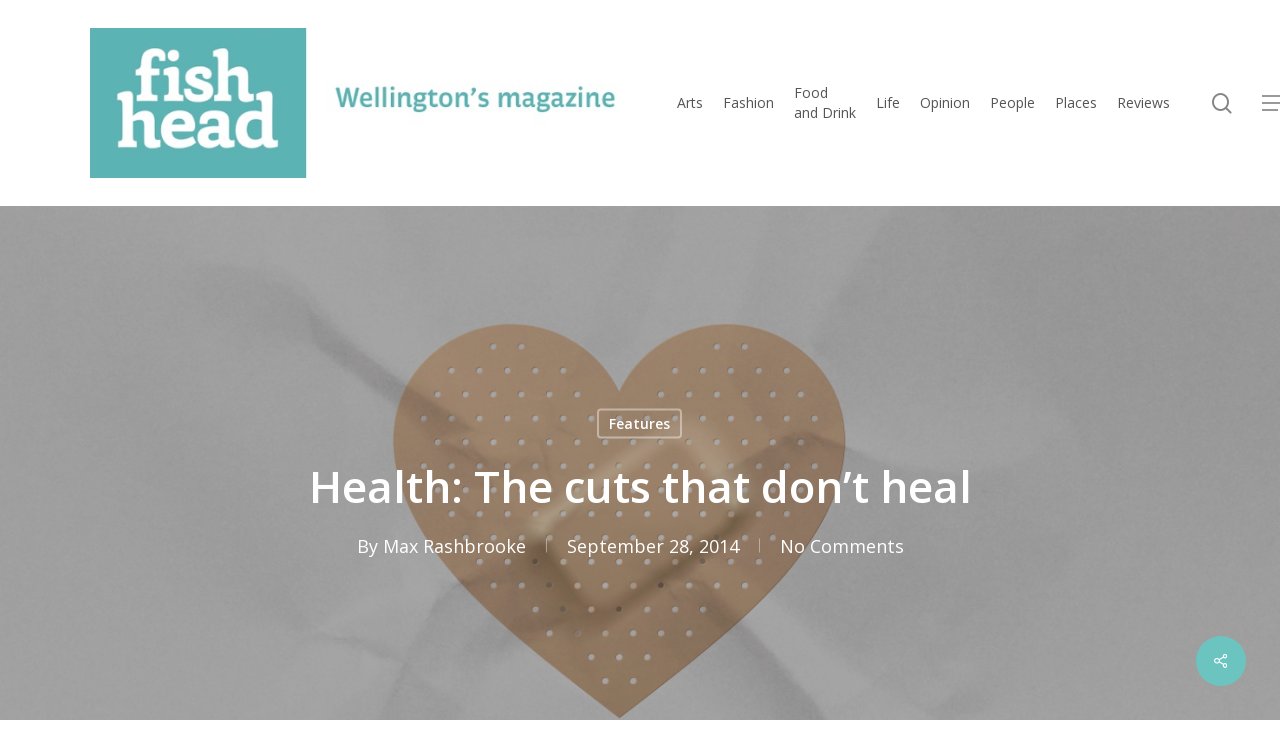

--- FILE ---
content_type: text/html; charset=UTF-8
request_url: https://fishheadmagarchive.nz/2014/09/the-cuts-that-dont-heal/
body_size: 28164
content:
<!doctype html>
<html lang="en-NZ" class="no-js">
<head><meta charset="UTF-8"><script>if(navigator.userAgent.match(/MSIE|Internet Explorer/i)||navigator.userAgent.match(/Trident\/7\..*?rv:11/i)){var href=document.location.href;if(!href.match(/[?&]nowprocket/)){if(href.indexOf("?")==-1){if(href.indexOf("#")==-1){document.location.href=href+"?nowprocket=1"}else{document.location.href=href.replace("#","?nowprocket=1#")}}else{if(href.indexOf("#")==-1){document.location.href=href+"&nowprocket=1"}else{document.location.href=href.replace("#","&nowprocket=1#")}}}}</script><script>class RocketLazyLoadScripts{constructor(){this.v="1.2.5.1",this.triggerEvents=["keydown","mousedown","mousemove","touchmove","touchstart","touchend","wheel"],this.userEventHandler=this._triggerListener.bind(this),this.touchStartHandler=this._onTouchStart.bind(this),this.touchMoveHandler=this._onTouchMove.bind(this),this.touchEndHandler=this._onTouchEnd.bind(this),this.clickHandler=this._onClick.bind(this),this.interceptedClicks=[],this.interceptedClickListeners=[],this._interceptClickListeners(this),window.addEventListener("pageshow",e=>{this.persisted=e.persisted,this.everythingLoaded&&this._triggerLastFunctions()}),document.addEventListener("DOMContentLoaded",()=>{this._preconnect3rdParties()}),this.delayedScripts={normal:[],async:[],defer:[]},this.trash=[],this.allJQueries=[]}_addUserInteractionListener(e){if(document.hidden){e._triggerListener();return}this.triggerEvents.forEach(t=>window.addEventListener(t,e.userEventHandler,{passive:!0})),window.addEventListener("touchstart",e.touchStartHandler,{passive:!0}),window.addEventListener("mousedown",e.touchStartHandler),document.addEventListener("visibilitychange",e.userEventHandler)}_removeUserInteractionListener(){this.triggerEvents.forEach(e=>window.removeEventListener(e,this.userEventHandler,{passive:!0})),document.removeEventListener("visibilitychange",this.userEventHandler)}_onTouchStart(e){"HTML"!==e.target.tagName&&(window.addEventListener("touchend",this.touchEndHandler),window.addEventListener("mouseup",this.touchEndHandler),window.addEventListener("touchmove",this.touchMoveHandler,{passive:!0}),window.addEventListener("mousemove",this.touchMoveHandler),e.target.addEventListener("click",this.clickHandler),this._disableOtherEventListeners(e.target,!0),this._renameDOMAttribute(e.target,"onclick","rocket-onclick"),this._pendingClickStarted())}_onTouchMove(e){window.removeEventListener("touchend",this.touchEndHandler),window.removeEventListener("mouseup",this.touchEndHandler),window.removeEventListener("touchmove",this.touchMoveHandler,{passive:!0}),window.removeEventListener("mousemove",this.touchMoveHandler),e.target.removeEventListener("click",this.clickHandler),this._disableOtherEventListeners(e.target,!1),this._renameDOMAttribute(e.target,"rocket-onclick","onclick"),this._pendingClickFinished()}_onTouchEnd(){window.removeEventListener("touchend",this.touchEndHandler),window.removeEventListener("mouseup",this.touchEndHandler),window.removeEventListener("touchmove",this.touchMoveHandler,{passive:!0}),window.removeEventListener("mousemove",this.touchMoveHandler)}_onClick(e){e.target.removeEventListener("click",this.clickHandler),this._disableOtherEventListeners(e.target,!1),this._renameDOMAttribute(e.target,"rocket-onclick","onclick"),this.interceptedClicks.push(e),e.preventDefault(),e.stopPropagation(),e.stopImmediatePropagation(),this._pendingClickFinished()}_replayClicks(){window.removeEventListener("touchstart",this.touchStartHandler,{passive:!0}),window.removeEventListener("mousedown",this.touchStartHandler),this.interceptedClicks.forEach(e=>{e.target.dispatchEvent(new MouseEvent("click",{view:e.view,bubbles:!0,cancelable:!0}))})}_interceptClickListeners(e){EventTarget.prototype.addEventListenerBase=EventTarget.prototype.addEventListener,EventTarget.prototype.addEventListener=function(t,i,r){"click"!==t||e.windowLoaded||i===e.clickHandler||e.interceptedClickListeners.push({target:this,func:i,options:r}),(this||window).addEventListenerBase(t,i,r)}}_disableOtherEventListeners(e,t){this.interceptedClickListeners.forEach(i=>{i.target===e&&(t?e.removeEventListener("click",i.func,i.options):e.addEventListener("click",i.func,i.options))}),e.parentNode!==document.documentElement&&this._disableOtherEventListeners(e.parentNode,t)}_waitForPendingClicks(){return new Promise(e=>{this._isClickPending?this._pendingClickFinished=e:e()})}_pendingClickStarted(){this._isClickPending=!0}_pendingClickFinished(){this._isClickPending=!1}_renameDOMAttribute(e,t,i){e.hasAttribute&&e.hasAttribute(t)&&(event.target.setAttribute(i,event.target.getAttribute(t)),event.target.removeAttribute(t))}_triggerListener(){this._removeUserInteractionListener(this),"loading"===document.readyState?document.addEventListener("DOMContentLoaded",this._loadEverythingNow.bind(this)):this._loadEverythingNow()}_preconnect3rdParties(){let e=[];document.querySelectorAll("script[type=rocketlazyloadscript][data-rocket-src]").forEach(t=>{let i=t.getAttribute("data-rocket-src");if(i&&0!==i.indexOf("data:")){0===i.indexOf("//")&&(i=location.protocol+i);try{let r=new URL(i).origin;r!==location.origin&&e.push({src:r,crossOrigin:t.crossOrigin||"module"===t.getAttribute("data-rocket-type")})}catch(n){}}}),e=[...new Map(e.map(e=>[JSON.stringify(e),e])).values()],this._batchInjectResourceHints(e,"preconnect")}async _loadEverythingNow(){this.lastBreath=Date.now(),this._delayEventListeners(this),this._delayJQueryReady(this),this._handleDocumentWrite(),this._registerAllDelayedScripts(),this._preloadAllScripts(),await this._loadScriptsFromList(this.delayedScripts.normal),await this._loadScriptsFromList(this.delayedScripts.defer),await this._loadScriptsFromList(this.delayedScripts.async);try{await this._triggerDOMContentLoaded(),await this._pendingWebpackRequests(this),await this._triggerWindowLoad()}catch(e){console.error(e)}window.dispatchEvent(new Event("rocket-allScriptsLoaded")),this.everythingLoaded=!0,this._waitForPendingClicks().then(()=>{this._replayClicks()}),this._emptyTrash()}_registerAllDelayedScripts(){document.querySelectorAll("script[type=rocketlazyloadscript]").forEach(e=>{e.hasAttribute("data-rocket-src")?e.hasAttribute("async")&&!1!==e.async?this.delayedScripts.async.push(e):e.hasAttribute("defer")&&!1!==e.defer||"module"===e.getAttribute("data-rocket-type")?this.delayedScripts.defer.push(e):this.delayedScripts.normal.push(e):this.delayedScripts.normal.push(e)})}async _transformScript(e){if(await this._littleBreath(),!0===e.noModule&&"noModule"in HTMLScriptElement.prototype){e.setAttribute("data-rocket-status","skipped");return}return new Promise(t=>{let i;function r(){(i||e).setAttribute("data-rocket-status","executed"),t()}try{if(navigator.userAgent.indexOf("Firefox/")>0||""===navigator.vendor)i=document.createElement("script"),[...e.attributes].forEach(e=>{let t=e.nodeName;"type"!==t&&("data-rocket-type"===t&&(t="type"),"data-rocket-src"===t&&(t="src"),i.setAttribute(t,e.nodeValue))}),e.text&&(i.text=e.text),i.hasAttribute("src")?(i.addEventListener("load",r),i.addEventListener("error",function(){i.setAttribute("data-rocket-status","failed"),t()}),setTimeout(()=>{i.isConnected||t()},1)):(i.text=e.text,r()),e.parentNode.replaceChild(i,e);else{let n=e.getAttribute("data-rocket-type"),s=e.getAttribute("data-rocket-src");n?(e.type=n,e.removeAttribute("data-rocket-type")):e.removeAttribute("type"),e.addEventListener("load",r),e.addEventListener("error",function(){e.setAttribute("data-rocket-status","failed"),t()}),s?(e.removeAttribute("data-rocket-src"),e.src=s):e.src="data:text/javascript;base64,"+window.btoa(unescape(encodeURIComponent(e.text)))}}catch(a){e.setAttribute("data-rocket-status","failed"),t()}})}async _loadScriptsFromList(e){let t=e.shift();return t&&t.isConnected?(await this._transformScript(t),this._loadScriptsFromList(e)):Promise.resolve()}_preloadAllScripts(){this._batchInjectResourceHints([...this.delayedScripts.normal,...this.delayedScripts.defer,...this.delayedScripts.async],"preload")}_batchInjectResourceHints(e,t){var i=document.createDocumentFragment();e.forEach(e=>{let r=e.getAttribute&&e.getAttribute("data-rocket-src")||e.src;if(r){let n=document.createElement("link");n.href=r,n.rel=t,"preconnect"!==t&&(n.as="script"),e.getAttribute&&"module"===e.getAttribute("data-rocket-type")&&(n.crossOrigin=!0),e.crossOrigin&&(n.crossOrigin=e.crossOrigin),e.integrity&&(n.integrity=e.integrity),i.appendChild(n),this.trash.push(n)}}),document.head.appendChild(i)}_delayEventListeners(e){let t={};function i(i,r){return t[r].eventsToRewrite.indexOf(i)>=0&&!e.everythingLoaded?"rocket-"+i:i}function r(e,r){var n;!t[n=e]&&(t[n]={originalFunctions:{add:n.addEventListener,remove:n.removeEventListener},eventsToRewrite:[]},n.addEventListener=function(){arguments[0]=i(arguments[0],n),t[n].originalFunctions.add.apply(n,arguments)},n.removeEventListener=function(){arguments[0]=i(arguments[0],n),t[n].originalFunctions.remove.apply(n,arguments)}),t[e].eventsToRewrite.push(r)}function n(t,i){let r=t[i];t[i]=null,Object.defineProperty(t,i,{get:()=>r||function(){},set(n){e.everythingLoaded?r=n:t["rocket"+i]=r=n}})}r(document,"DOMContentLoaded"),r(window,"DOMContentLoaded"),r(window,"load"),r(window,"pageshow"),r(document,"readystatechange"),n(document,"onreadystatechange"),n(window,"onload"),n(window,"onpageshow")}_delayJQueryReady(e){let t;function i(t){return e.everythingLoaded?t:t.split(" ").map(e=>"load"===e||0===e.indexOf("load.")?"rocket-jquery-load":e).join(" ")}function r(r){if(r&&r.fn&&!e.allJQueries.includes(r)){r.fn.ready=r.fn.init.prototype.ready=function(t){return e.domReadyFired?t.bind(document)(r):document.addEventListener("rocket-DOMContentLoaded",()=>t.bind(document)(r)),r([])};let n=r.fn.on;r.fn.on=r.fn.init.prototype.on=function(){return this[0]===window&&("string"==typeof arguments[0]||arguments[0]instanceof String?arguments[0]=i(arguments[0]):"object"==typeof arguments[0]&&Object.keys(arguments[0]).forEach(e=>{let t=arguments[0][e];delete arguments[0][e],arguments[0][i(e)]=t})),n.apply(this,arguments),this},e.allJQueries.push(r)}t=r}r(window.jQuery),Object.defineProperty(window,"jQuery",{get:()=>t,set(e){r(e)}})}async _pendingWebpackRequests(e){let t=document.querySelector("script[data-webpack]");async function i(){return new Promise(e=>{t.addEventListener("load",e),t.addEventListener("error",e)})}t&&(await i(),await e._requestAnimFrame(),await e._pendingWebpackRequests(e))}async _triggerDOMContentLoaded(){this.domReadyFired=!0,await this._littleBreath(),document.dispatchEvent(new Event("rocket-readystatechange")),await this._littleBreath(),document.rocketonreadystatechange&&document.rocketonreadystatechange(),await this._littleBreath(),document.dispatchEvent(new Event("rocket-DOMContentLoaded")),await this._littleBreath(),window.dispatchEvent(new Event("rocket-DOMContentLoaded"))}async _triggerWindowLoad(){await this._littleBreath(),document.dispatchEvent(new Event("rocket-readystatechange")),await this._littleBreath(),document.rocketonreadystatechange&&document.rocketonreadystatechange(),await this._littleBreath(),window.dispatchEvent(new Event("rocket-load")),await this._littleBreath(),window.rocketonload&&window.rocketonload(),await this._littleBreath(),this.allJQueries.forEach(e=>e(window).trigger("rocket-jquery-load")),await this._littleBreath();let e=new Event("rocket-pageshow");e.persisted=this.persisted,window.dispatchEvent(e),await this._littleBreath(),window.rocketonpageshow&&window.rocketonpageshow({persisted:this.persisted}),this.windowLoaded=!0}_triggerLastFunctions(){document.onreadystatechange&&document.onreadystatechange(),window.onload&&window.onload(),window.onpageshow&&window.onpageshow({persisted:this.persisted})}_handleDocumentWrite(){let e=new Map;document.write=document.writeln=function(t){let i=document.currentScript;i||console.error("WPRocket unable to document.write this: "+t);let r=document.createRange(),n=i.parentElement,s=e.get(i);void 0===s&&(s=i.nextSibling,e.set(i,s));let a=document.createDocumentFragment();r.setStart(a,0),a.appendChild(r.createContextualFragment(t)),n.insertBefore(a,s)}}async _littleBreath(){Date.now()-this.lastBreath>45&&(await this._requestAnimFrame(),this.lastBreath=Date.now())}async _requestAnimFrame(){return document.hidden?new Promise(e=>setTimeout(e)):new Promise(e=>requestAnimationFrame(e))}_emptyTrash(){this.trash.forEach(e=>e.remove())}static run(){let e=new RocketLazyLoadScripts;e._addUserInteractionListener(e)}}RocketLazyLoadScripts.run();</script>
	
	<meta name="viewport" content="width=device-width, initial-scale=1, maximum-scale=5" /><meta name='robots' content='index, follow, max-image-preview:large, max-snippet:-1, max-video-preview:-1' />

	<!-- This site is optimized with the Yoast SEO plugin v26.6 - https://yoast.com/wordpress/plugins/seo/ -->
	<title>Health: The cuts that don&#039;t heal - FishHead</title>
	<link rel="canonical" href="https://fishheadmagarchive.nz/2014/09/the-cuts-that-dont-heal/" />
	<meta property="og:locale" content="en_US" />
	<meta property="og:type" content="article" />
	<meta property="og:title" content="Health: The cuts that don&#039;t heal - FishHead" />
	<meta property="og:description" content="When Debbie Ley­land goes to see her GP in New­town, it can be a stress­ful busi­ness, and she doesn’t always feel able to pick up her pre­scrip­tion straight away. So..." />
	<meta property="og:url" content="https://fishheadmagarchive.nz/2014/09/the-cuts-that-dont-heal/" />
	<meta property="og:site_name" content="FishHead" />
	<meta property="article:published_time" content="2014-09-28T01:51:29+00:00" />
	<meta property="article:modified_time" content="2015-05-05T03:07:59+00:00" />
	<meta property="og:image" content="https://fishheadmagarchive.nz/wp-content/uploads/2015/05/IMG_1648-copy.jpg" />
	<meta property="og:image:width" content="2626" />
	<meta property="og:image:height" content="1340" />
	<meta property="og:image:type" content="image/jpeg" />
	<meta name="author" content="Max Rashbrooke" />
	<meta name="twitter:card" content="summary_large_image" />
	<meta name="twitter:label1" content="Written by" />
	<meta name="twitter:data1" content="Max Rashbrooke" />
	<meta name="twitter:label2" content="Est. reading time" />
	<meta name="twitter:data2" content="10 minutes" />
	<script type="application/ld+json" class="yoast-schema-graph">{"@context":"https://schema.org","@graph":[{"@type":"Article","@id":"https://fishheadmagarchive.nz/2014/09/the-cuts-that-dont-heal/#article","isPartOf":{"@id":"https://fishheadmagarchive.nz/2014/09/the-cuts-that-dont-heal/"},"author":{"name":"Max Rashbrooke","@id":"https://fishheadmagarchive.nz/#/schema/person/8a1f49a6b77a997d095cf7ef0fd78f4a"},"headline":"Health: The cuts that don’t&nbsp;heal","datePublished":"2014-09-28T01:51:29+00:00","dateModified":"2015-05-05T03:07:59+00:00","mainEntityOfPage":{"@id":"https://fishheadmagarchive.nz/2014/09/the-cuts-that-dont-heal/"},"wordCount":2021,"commentCount":0,"publisher":{"@id":"https://fishheadmagarchive.nz/#organization"},"image":{"@id":"https://fishheadmagarchive.nz/2014/09/the-cuts-that-dont-heal/#primaryimage"},"thumbnailUrl":"https://fishheadmagarchive.nz/wp-content/uploads/2015/05/IMG_1648-copy.jpg","articleSection":["Features"],"inLanguage":"en-NZ","potentialAction":[{"@type":"CommentAction","name":"Comment","target":["https://fishheadmagarchive.nz/2014/09/the-cuts-that-dont-heal/#respond"]}]},{"@type":"WebPage","@id":"https://fishheadmagarchive.nz/2014/09/the-cuts-that-dont-heal/","url":"https://fishheadmagarchive.nz/2014/09/the-cuts-that-dont-heal/","name":"Health: The cuts that don't heal - FishHead","isPartOf":{"@id":"https://fishheadmagarchive.nz/#website"},"primaryImageOfPage":{"@id":"https://fishheadmagarchive.nz/2014/09/the-cuts-that-dont-heal/#primaryimage"},"image":{"@id":"https://fishheadmagarchive.nz/2014/09/the-cuts-that-dont-heal/#primaryimage"},"thumbnailUrl":"https://fishheadmagarchive.nz/wp-content/uploads/2015/05/IMG_1648-copy.jpg","datePublished":"2014-09-28T01:51:29+00:00","dateModified":"2015-05-05T03:07:59+00:00","breadcrumb":{"@id":"https://fishheadmagarchive.nz/2014/09/the-cuts-that-dont-heal/#breadcrumb"},"inLanguage":"en-NZ","potentialAction":[{"@type":"ReadAction","target":["https://fishheadmagarchive.nz/2014/09/the-cuts-that-dont-heal/"]}]},{"@type":"ImageObject","inLanguage":"en-NZ","@id":"https://fishheadmagarchive.nz/2014/09/the-cuts-that-dont-heal/#primaryimage","url":"https://fishheadmagarchive.nz/wp-content/uploads/2015/05/IMG_1648-copy.jpg","contentUrl":"https://fishheadmagarchive.nz/wp-content/uploads/2015/05/IMG_1648-copy.jpg","width":2626,"height":1340},{"@type":"BreadcrumbList","@id":"https://fishheadmagarchive.nz/2014/09/the-cuts-that-dont-heal/#breadcrumb","itemListElement":[{"@type":"ListItem","position":1,"name":"Home","item":"https://fishheadmagarchive.nz/"},{"@type":"ListItem","position":2,"name":"Health: The cuts that don’t&nbsp;heal"}]},{"@type":"WebSite","@id":"https://fishheadmagarchive.nz/#website","url":"https://fishheadmagarchive.nz/","name":"FishHead Magazine","description":"Wellington’s Magazine","publisher":{"@id":"https://fishheadmagarchive.nz/#organization"},"potentialAction":[{"@type":"SearchAction","target":{"@type":"EntryPoint","urlTemplate":"https://fishheadmagarchive.nz/?s={search_term_string}"},"query-input":{"@type":"PropertyValueSpecification","valueRequired":true,"valueName":"search_term_string"}}],"inLanguage":"en-NZ"},{"@type":"Organization","@id":"https://fishheadmagarchive.nz/#organization","name":"FishHead Magazine","url":"https://fishheadmagarchive.nz/","logo":{"@type":"ImageObject","inLanguage":"en-NZ","@id":"https://fishheadmagarchive.nz/#/schema/logo/image/","url":"https://fishheadmagarchive.nz/wp-content/uploads/2015/04/FH_LogoNeg_RGB_NoStrapline.jpg","contentUrl":"https://fishheadmagarchive.nz/wp-content/uploads/2015/04/FH_LogoNeg_RGB_NoStrapline.jpg","width":308,"height":220,"caption":"FishHead Magazine"},"image":{"@id":"https://fishheadmagarchive.nz/#/schema/logo/image/"}},{"@type":"Person","@id":"https://fishheadmagarchive.nz/#/schema/person/8a1f49a6b77a997d095cf7ef0fd78f4a","name":"Max Rashbrooke","image":{"@type":"ImageObject","inLanguage":"en-NZ","@id":"https://fishheadmagarchive.nz/#/schema/person/image/","url":"http://danslevin.com/fishhead/wp-content/uploads/2015/05/Max-Rashbrooke_avatar_1432247795-96x96.jpg","contentUrl":"http://danslevin.com/fishhead/wp-content/uploads/2015/05/Max-Rashbrooke_avatar_1432247795-96x96.jpg","caption":"Max Rashbrooke"},"url":"https://fishheadmagarchive.nz/author/max/"}]}</script>
	<!-- / Yoast SEO plugin. -->


<link rel='dns-prefetch' href='//www.googletagmanager.com' />
<link rel='dns-prefetch' href='//fonts.googleapis.com' />
<link rel="alternate" type="application/rss+xml" title="FishHead &raquo; Feed" href="https://fishheadmagarchive.nz/feed/" />
<link rel="alternate" type="application/rss+xml" title="FishHead &raquo; Comments Feed" href="https://fishheadmagarchive.nz/comments/feed/" />
<link rel="alternate" type="application/rss+xml" title="FishHead &raquo; Health: The cuts that don’t&nbsp;heal Comments Feed" href="https://fishheadmagarchive.nz/2014/09/the-cuts-that-dont-heal/feed/" />
<link rel="alternate" title="oEmbed (JSON)" type="application/json+oembed" href="https://fishheadmagarchive.nz/wp-json/oembed/1.0/embed?url=https%3A%2F%2Ffishheadmagarchive.nz%2F2014%2F09%2Fthe-cuts-that-dont-heal%2F" />
<link rel="alternate" title="oEmbed (XML)" type="text/xml+oembed" href="https://fishheadmagarchive.nz/wp-json/oembed/1.0/embed?url=https%3A%2F%2Ffishheadmagarchive.nz%2F2014%2F09%2Fthe-cuts-that-dont-heal%2F&#038;format=xml" />
<style id='wp-img-auto-sizes-contain-inline-css' type='text/css'>
img:is([sizes=auto i],[sizes^="auto," i]){contain-intrinsic-size:3000px 1500px}
/*# sourceURL=wp-img-auto-sizes-contain-inline-css */
</style>
<style id='wp-emoji-styles-inline-css' type='text/css'>

	img.wp-smiley, img.emoji {
		display: inline !important;
		border: none !important;
		box-shadow: none !important;
		height: 1em !important;
		width: 1em !important;
		margin: 0 0.07em !important;
		vertical-align: -0.1em !important;
		background: none !important;
		padding: 0 !important;
	}
/*# sourceURL=wp-emoji-styles-inline-css */
</style>
<style id='wp-block-library-inline-css' type='text/css'>
:root{--wp-block-synced-color:#7a00df;--wp-block-synced-color--rgb:122,0,223;--wp-bound-block-color:var(--wp-block-synced-color);--wp-editor-canvas-background:#ddd;--wp-admin-theme-color:#007cba;--wp-admin-theme-color--rgb:0,124,186;--wp-admin-theme-color-darker-10:#006ba1;--wp-admin-theme-color-darker-10--rgb:0,107,160.5;--wp-admin-theme-color-darker-20:#005a87;--wp-admin-theme-color-darker-20--rgb:0,90,135;--wp-admin-border-width-focus:2px}@media (min-resolution:192dpi){:root{--wp-admin-border-width-focus:1.5px}}.wp-element-button{cursor:pointer}:root .has-very-light-gray-background-color{background-color:#eee}:root .has-very-dark-gray-background-color{background-color:#313131}:root .has-very-light-gray-color{color:#eee}:root .has-very-dark-gray-color{color:#313131}:root .has-vivid-green-cyan-to-vivid-cyan-blue-gradient-background{background:linear-gradient(135deg,#00d084,#0693e3)}:root .has-purple-crush-gradient-background{background:linear-gradient(135deg,#34e2e4,#4721fb 50%,#ab1dfe)}:root .has-hazy-dawn-gradient-background{background:linear-gradient(135deg,#faaca8,#dad0ec)}:root .has-subdued-olive-gradient-background{background:linear-gradient(135deg,#fafae1,#67a671)}:root .has-atomic-cream-gradient-background{background:linear-gradient(135deg,#fdd79a,#004a59)}:root .has-nightshade-gradient-background{background:linear-gradient(135deg,#330968,#31cdcf)}:root .has-midnight-gradient-background{background:linear-gradient(135deg,#020381,#2874fc)}:root{--wp--preset--font-size--normal:16px;--wp--preset--font-size--huge:42px}.has-regular-font-size{font-size:1em}.has-larger-font-size{font-size:2.625em}.has-normal-font-size{font-size:var(--wp--preset--font-size--normal)}.has-huge-font-size{font-size:var(--wp--preset--font-size--huge)}.has-text-align-center{text-align:center}.has-text-align-left{text-align:left}.has-text-align-right{text-align:right}.has-fit-text{white-space:nowrap!important}#end-resizable-editor-section{display:none}.aligncenter{clear:both}.items-justified-left{justify-content:flex-start}.items-justified-center{justify-content:center}.items-justified-right{justify-content:flex-end}.items-justified-space-between{justify-content:space-between}.screen-reader-text{border:0;clip-path:inset(50%);height:1px;margin:-1px;overflow:hidden;padding:0;position:absolute;width:1px;word-wrap:normal!important}.screen-reader-text:focus{background-color:#ddd;clip-path:none;color:#444;display:block;font-size:1em;height:auto;left:5px;line-height:normal;padding:15px 23px 14px;text-decoration:none;top:5px;width:auto;z-index:100000}html :where(.has-border-color){border-style:solid}html :where([style*=border-top-color]){border-top-style:solid}html :where([style*=border-right-color]){border-right-style:solid}html :where([style*=border-bottom-color]){border-bottom-style:solid}html :where([style*=border-left-color]){border-left-style:solid}html :where([style*=border-width]){border-style:solid}html :where([style*=border-top-width]){border-top-style:solid}html :where([style*=border-right-width]){border-right-style:solid}html :where([style*=border-bottom-width]){border-bottom-style:solid}html :where([style*=border-left-width]){border-left-style:solid}html :where(img[class*=wp-image-]){height:auto;max-width:100%}:where(figure){margin:0 0 1em}html :where(.is-position-sticky){--wp-admin--admin-bar--position-offset:var(--wp-admin--admin-bar--height,0px)}@media screen and (max-width:600px){html :where(.is-position-sticky){--wp-admin--admin-bar--position-offset:0px}}

/*# sourceURL=wp-block-library-inline-css */
</style><style id='global-styles-inline-css' type='text/css'>
:root{--wp--preset--aspect-ratio--square: 1;--wp--preset--aspect-ratio--4-3: 4/3;--wp--preset--aspect-ratio--3-4: 3/4;--wp--preset--aspect-ratio--3-2: 3/2;--wp--preset--aspect-ratio--2-3: 2/3;--wp--preset--aspect-ratio--16-9: 16/9;--wp--preset--aspect-ratio--9-16: 9/16;--wp--preset--color--black: #000000;--wp--preset--color--cyan-bluish-gray: #abb8c3;--wp--preset--color--white: #ffffff;--wp--preset--color--pale-pink: #f78da7;--wp--preset--color--vivid-red: #cf2e2e;--wp--preset--color--luminous-vivid-orange: #ff6900;--wp--preset--color--luminous-vivid-amber: #fcb900;--wp--preset--color--light-green-cyan: #7bdcb5;--wp--preset--color--vivid-green-cyan: #00d084;--wp--preset--color--pale-cyan-blue: #8ed1fc;--wp--preset--color--vivid-cyan-blue: #0693e3;--wp--preset--color--vivid-purple: #9b51e0;--wp--preset--gradient--vivid-cyan-blue-to-vivid-purple: linear-gradient(135deg,rgb(6,147,227) 0%,rgb(155,81,224) 100%);--wp--preset--gradient--light-green-cyan-to-vivid-green-cyan: linear-gradient(135deg,rgb(122,220,180) 0%,rgb(0,208,130) 100%);--wp--preset--gradient--luminous-vivid-amber-to-luminous-vivid-orange: linear-gradient(135deg,rgb(252,185,0) 0%,rgb(255,105,0) 100%);--wp--preset--gradient--luminous-vivid-orange-to-vivid-red: linear-gradient(135deg,rgb(255,105,0) 0%,rgb(207,46,46) 100%);--wp--preset--gradient--very-light-gray-to-cyan-bluish-gray: linear-gradient(135deg,rgb(238,238,238) 0%,rgb(169,184,195) 100%);--wp--preset--gradient--cool-to-warm-spectrum: linear-gradient(135deg,rgb(74,234,220) 0%,rgb(151,120,209) 20%,rgb(207,42,186) 40%,rgb(238,44,130) 60%,rgb(251,105,98) 80%,rgb(254,248,76) 100%);--wp--preset--gradient--blush-light-purple: linear-gradient(135deg,rgb(255,206,236) 0%,rgb(152,150,240) 100%);--wp--preset--gradient--blush-bordeaux: linear-gradient(135deg,rgb(254,205,165) 0%,rgb(254,45,45) 50%,rgb(107,0,62) 100%);--wp--preset--gradient--luminous-dusk: linear-gradient(135deg,rgb(255,203,112) 0%,rgb(199,81,192) 50%,rgb(65,88,208) 100%);--wp--preset--gradient--pale-ocean: linear-gradient(135deg,rgb(255,245,203) 0%,rgb(182,227,212) 50%,rgb(51,167,181) 100%);--wp--preset--gradient--electric-grass: linear-gradient(135deg,rgb(202,248,128) 0%,rgb(113,206,126) 100%);--wp--preset--gradient--midnight: linear-gradient(135deg,rgb(2,3,129) 0%,rgb(40,116,252) 100%);--wp--preset--font-size--small: 13px;--wp--preset--font-size--medium: 20px;--wp--preset--font-size--large: 36px;--wp--preset--font-size--x-large: 42px;--wp--preset--spacing--20: 0.44rem;--wp--preset--spacing--30: 0.67rem;--wp--preset--spacing--40: 1rem;--wp--preset--spacing--50: 1.5rem;--wp--preset--spacing--60: 2.25rem;--wp--preset--spacing--70: 3.38rem;--wp--preset--spacing--80: 5.06rem;--wp--preset--shadow--natural: 6px 6px 9px rgba(0, 0, 0, 0.2);--wp--preset--shadow--deep: 12px 12px 50px rgba(0, 0, 0, 0.4);--wp--preset--shadow--sharp: 6px 6px 0px rgba(0, 0, 0, 0.2);--wp--preset--shadow--outlined: 6px 6px 0px -3px rgb(255, 255, 255), 6px 6px rgb(0, 0, 0);--wp--preset--shadow--crisp: 6px 6px 0px rgb(0, 0, 0);}:root { --wp--style--global--content-size: 1300px;--wp--style--global--wide-size: 1300px; }:where(body) { margin: 0; }.wp-site-blocks > .alignleft { float: left; margin-right: 2em; }.wp-site-blocks > .alignright { float: right; margin-left: 2em; }.wp-site-blocks > .aligncenter { justify-content: center; margin-left: auto; margin-right: auto; }:where(.is-layout-flex){gap: 0.5em;}:where(.is-layout-grid){gap: 0.5em;}.is-layout-flow > .alignleft{float: left;margin-inline-start: 0;margin-inline-end: 2em;}.is-layout-flow > .alignright{float: right;margin-inline-start: 2em;margin-inline-end: 0;}.is-layout-flow > .aligncenter{margin-left: auto !important;margin-right: auto !important;}.is-layout-constrained > .alignleft{float: left;margin-inline-start: 0;margin-inline-end: 2em;}.is-layout-constrained > .alignright{float: right;margin-inline-start: 2em;margin-inline-end: 0;}.is-layout-constrained > .aligncenter{margin-left: auto !important;margin-right: auto !important;}.is-layout-constrained > :where(:not(.alignleft):not(.alignright):not(.alignfull)){max-width: var(--wp--style--global--content-size);margin-left: auto !important;margin-right: auto !important;}.is-layout-constrained > .alignwide{max-width: var(--wp--style--global--wide-size);}body .is-layout-flex{display: flex;}.is-layout-flex{flex-wrap: wrap;align-items: center;}.is-layout-flex > :is(*, div){margin: 0;}body .is-layout-grid{display: grid;}.is-layout-grid > :is(*, div){margin: 0;}body{padding-top: 0px;padding-right: 0px;padding-bottom: 0px;padding-left: 0px;}:root :where(.wp-element-button, .wp-block-button__link){background-color: #32373c;border-width: 0;color: #fff;font-family: inherit;font-size: inherit;font-style: inherit;font-weight: inherit;letter-spacing: inherit;line-height: inherit;padding-top: calc(0.667em + 2px);padding-right: calc(1.333em + 2px);padding-bottom: calc(0.667em + 2px);padding-left: calc(1.333em + 2px);text-decoration: none;text-transform: inherit;}.has-black-color{color: var(--wp--preset--color--black) !important;}.has-cyan-bluish-gray-color{color: var(--wp--preset--color--cyan-bluish-gray) !important;}.has-white-color{color: var(--wp--preset--color--white) !important;}.has-pale-pink-color{color: var(--wp--preset--color--pale-pink) !important;}.has-vivid-red-color{color: var(--wp--preset--color--vivid-red) !important;}.has-luminous-vivid-orange-color{color: var(--wp--preset--color--luminous-vivid-orange) !important;}.has-luminous-vivid-amber-color{color: var(--wp--preset--color--luminous-vivid-amber) !important;}.has-light-green-cyan-color{color: var(--wp--preset--color--light-green-cyan) !important;}.has-vivid-green-cyan-color{color: var(--wp--preset--color--vivid-green-cyan) !important;}.has-pale-cyan-blue-color{color: var(--wp--preset--color--pale-cyan-blue) !important;}.has-vivid-cyan-blue-color{color: var(--wp--preset--color--vivid-cyan-blue) !important;}.has-vivid-purple-color{color: var(--wp--preset--color--vivid-purple) !important;}.has-black-background-color{background-color: var(--wp--preset--color--black) !important;}.has-cyan-bluish-gray-background-color{background-color: var(--wp--preset--color--cyan-bluish-gray) !important;}.has-white-background-color{background-color: var(--wp--preset--color--white) !important;}.has-pale-pink-background-color{background-color: var(--wp--preset--color--pale-pink) !important;}.has-vivid-red-background-color{background-color: var(--wp--preset--color--vivid-red) !important;}.has-luminous-vivid-orange-background-color{background-color: var(--wp--preset--color--luminous-vivid-orange) !important;}.has-luminous-vivid-amber-background-color{background-color: var(--wp--preset--color--luminous-vivid-amber) !important;}.has-light-green-cyan-background-color{background-color: var(--wp--preset--color--light-green-cyan) !important;}.has-vivid-green-cyan-background-color{background-color: var(--wp--preset--color--vivid-green-cyan) !important;}.has-pale-cyan-blue-background-color{background-color: var(--wp--preset--color--pale-cyan-blue) !important;}.has-vivid-cyan-blue-background-color{background-color: var(--wp--preset--color--vivid-cyan-blue) !important;}.has-vivid-purple-background-color{background-color: var(--wp--preset--color--vivid-purple) !important;}.has-black-border-color{border-color: var(--wp--preset--color--black) !important;}.has-cyan-bluish-gray-border-color{border-color: var(--wp--preset--color--cyan-bluish-gray) !important;}.has-white-border-color{border-color: var(--wp--preset--color--white) !important;}.has-pale-pink-border-color{border-color: var(--wp--preset--color--pale-pink) !important;}.has-vivid-red-border-color{border-color: var(--wp--preset--color--vivid-red) !important;}.has-luminous-vivid-orange-border-color{border-color: var(--wp--preset--color--luminous-vivid-orange) !important;}.has-luminous-vivid-amber-border-color{border-color: var(--wp--preset--color--luminous-vivid-amber) !important;}.has-light-green-cyan-border-color{border-color: var(--wp--preset--color--light-green-cyan) !important;}.has-vivid-green-cyan-border-color{border-color: var(--wp--preset--color--vivid-green-cyan) !important;}.has-pale-cyan-blue-border-color{border-color: var(--wp--preset--color--pale-cyan-blue) !important;}.has-vivid-cyan-blue-border-color{border-color: var(--wp--preset--color--vivid-cyan-blue) !important;}.has-vivid-purple-border-color{border-color: var(--wp--preset--color--vivid-purple) !important;}.has-vivid-cyan-blue-to-vivid-purple-gradient-background{background: var(--wp--preset--gradient--vivid-cyan-blue-to-vivid-purple) !important;}.has-light-green-cyan-to-vivid-green-cyan-gradient-background{background: var(--wp--preset--gradient--light-green-cyan-to-vivid-green-cyan) !important;}.has-luminous-vivid-amber-to-luminous-vivid-orange-gradient-background{background: var(--wp--preset--gradient--luminous-vivid-amber-to-luminous-vivid-orange) !important;}.has-luminous-vivid-orange-to-vivid-red-gradient-background{background: var(--wp--preset--gradient--luminous-vivid-orange-to-vivid-red) !important;}.has-very-light-gray-to-cyan-bluish-gray-gradient-background{background: var(--wp--preset--gradient--very-light-gray-to-cyan-bluish-gray) !important;}.has-cool-to-warm-spectrum-gradient-background{background: var(--wp--preset--gradient--cool-to-warm-spectrum) !important;}.has-blush-light-purple-gradient-background{background: var(--wp--preset--gradient--blush-light-purple) !important;}.has-blush-bordeaux-gradient-background{background: var(--wp--preset--gradient--blush-bordeaux) !important;}.has-luminous-dusk-gradient-background{background: var(--wp--preset--gradient--luminous-dusk) !important;}.has-pale-ocean-gradient-background{background: var(--wp--preset--gradient--pale-ocean) !important;}.has-electric-grass-gradient-background{background: var(--wp--preset--gradient--electric-grass) !important;}.has-midnight-gradient-background{background: var(--wp--preset--gradient--midnight) !important;}.has-small-font-size{font-size: var(--wp--preset--font-size--small) !important;}.has-medium-font-size{font-size: var(--wp--preset--font-size--medium) !important;}.has-large-font-size{font-size: var(--wp--preset--font-size--large) !important;}.has-x-large-font-size{font-size: var(--wp--preset--font-size--x-large) !important;}
/*# sourceURL=global-styles-inline-css */
</style>

<link data-minify="1" rel='stylesheet' id='salient-social-css' href='https://fishheadmagarchive.nz/wp-content/cache/min/1/wp-content/plugins/salient-social/css/style.css?ver=1764280459' type='text/css' media='all' />
<style id='salient-social-inline-css' type='text/css'>

  .sharing-default-minimal .nectar-love.loved,
  body .nectar-social[data-color-override="override"].fixed > a:before, 
  body .nectar-social[data-color-override="override"].fixed .nectar-social-inner a,
  .sharing-default-minimal .nectar-social[data-color-override="override"] .nectar-social-inner a:hover,
  .nectar-social.vertical[data-color-override="override"] .nectar-social-inner a:hover {
    background-color: #6cc4c1;
  }
  .nectar-social.hover .nectar-love.loved,
  .nectar-social.hover > .nectar-love-button a:hover,
  .nectar-social[data-color-override="override"].hover > div a:hover,
  #single-below-header .nectar-social[data-color-override="override"].hover > div a:hover,
  .nectar-social[data-color-override="override"].hover .share-btn:hover,
  .sharing-default-minimal .nectar-social[data-color-override="override"] .nectar-social-inner a {
    border-color: #6cc4c1;
  }
  #single-below-header .nectar-social.hover .nectar-love.loved i,
  #single-below-header .nectar-social.hover[data-color-override="override"] a:hover,
  #single-below-header .nectar-social.hover[data-color-override="override"] a:hover i,
  #single-below-header .nectar-social.hover .nectar-love-button a:hover i,
  .nectar-love:hover i,
  .hover .nectar-love:hover .total_loves,
  .nectar-love.loved i,
  .nectar-social.hover .nectar-love.loved .total_loves,
  .nectar-social.hover .share-btn:hover, 
  .nectar-social[data-color-override="override"].hover .nectar-social-inner a:hover,
  .nectar-social[data-color-override="override"].hover > div:hover span,
  .sharing-default-minimal .nectar-social[data-color-override="override"] .nectar-social-inner a:not(:hover) i,
  .sharing-default-minimal .nectar-social[data-color-override="override"] .nectar-social-inner a:not(:hover) {
    color: #6cc4c1;
  }
/*# sourceURL=salient-social-inline-css */
</style>
<link data-minify="1" rel='stylesheet' id='font-awesome-css' href='https://fishheadmagarchive.nz/wp-content/cache/min/1/wp-content/themes/salient/css/font-awesome-legacy.min.css?ver=1764280447' type='text/css' media='all' />
<link data-minify="1" rel='stylesheet' id='salient-grid-system-css' href='https://fishheadmagarchive.nz/wp-content/cache/min/1/wp-content/themes/salient/css/build/grid-system.css?ver=1764280447' type='text/css' media='all' />
<link data-minify="1" rel='stylesheet' id='main-styles-css' href='https://fishheadmagarchive.nz/wp-content/cache/min/1/wp-content/themes/salient/css/build/style.css?ver=1764280447' type='text/css' media='all' />
<link data-minify="1" rel='stylesheet' id='nectar-single-styles-css' href='https://fishheadmagarchive.nz/wp-content/cache/min/1/wp-content/themes/salient/css/build/single.css?ver=1764280459' type='text/css' media='all' />
<link data-minify="1" rel='stylesheet' id='nectar-element-recent-posts-css' href='https://fishheadmagarchive.nz/wp-content/cache/min/1/wp-content/themes/salient/css/build/elements/element-recent-posts.css?ver=1764280460' type='text/css' media='all' />
<link rel='stylesheet' id='nectar_default_font_open_sans-css' href='https://fonts.googleapis.com/css?family=Open+Sans%3A300%2C400%2C600%2C700&#038;subset=latin%2Clatin-ext' type='text/css' media='all' />
<link data-minify="1" rel='stylesheet' id='responsive-css' href='https://fishheadmagarchive.nz/wp-content/cache/min/1/wp-content/themes/salient/css/build/responsive.css?ver=1764280447' type='text/css' media='all' />
<link data-minify="1" rel='stylesheet' id='skin-material-css' href='https://fishheadmagarchive.nz/wp-content/cache/min/1/wp-content/themes/salient/css/build/skin-material.css?ver=1764280447' type='text/css' media='all' />
<link data-minify="1" rel='stylesheet' id='salient-wp-menu-dynamic-css' href='https://fishheadmagarchive.nz/wp-content/cache/min/1/wp-content/uploads/salient/menu-dynamic.css?ver=1764280447' type='text/css' media='all' />
<style id='wp-typography-custom-inline-css' type='text/css'>
sup{vertical-align: 60%;font-size: 75%;line-height: 100%}sub{vertical-align: -10%;font-size: 75%;line-height: 100%}.amp{font-family: Baskerville, "Goudy Old Style", "Palatino", "Book Antiqua", "Warnock Pro", serif;font-weight: normal;font-style: italic;font-size: 1.1em;line-height: 1em}.caps{font-size: 90%}.dquo{margin-left:-.40em}.quo{margin-left:-.2em}
/*# sourceURL=wp-typography-custom-inline-css */
</style>
<style id='wp-typography-safari-font-workaround-inline-css' type='text/css'>
body {-webkit-font-feature-settings: "liga";font-feature-settings: "liga";-ms-font-feature-settings: normal;}
/*# sourceURL=wp-typography-safari-font-workaround-inline-css */
</style>
<link data-minify="1" rel='stylesheet' id='dynamic-css-css' href='https://fishheadmagarchive.nz/wp-content/cache/min/1/wp-content/uploads/salient/salient-dynamic-styles.css?ver=1764280447' type='text/css' media='all' />
<style id='dynamic-css-inline-css' type='text/css'>
#page-header-bg[data-post-hs="default_minimal"] .inner-wrap{text-align:center}#page-header-bg[data-post-hs="default_minimal"] .inner-wrap >a,.material #page-header-bg.fullscreen-header .inner-wrap >a{color:#fff;font-weight:600;border:var(--nectar-border-thickness) solid rgba(255,255,255,0.4);padding:4px 10px;margin:5px 6px 0px 5px;display:inline-block;transition:all 0.2s ease;-webkit-transition:all 0.2s ease;font-size:14px;line-height:18px}body.material #page-header-bg.fullscreen-header .inner-wrap >a{margin-bottom:15px;}body.material #page-header-bg.fullscreen-header .inner-wrap >a{border:none;padding:6px 10px}body[data-button-style^="rounded"] #page-header-bg[data-post-hs="default_minimal"] .inner-wrap >a,body[data-button-style^="rounded"].material #page-header-bg.fullscreen-header .inner-wrap >a{border-radius:100px}body.single [data-post-hs="default_minimal"] #single-below-header span,body.single .heading-title[data-header-style="default_minimal"] #single-below-header span{line-height:14px;}#page-header-bg[data-post-hs="default_minimal"] #single-below-header{text-align:center;position:relative;z-index:100}#page-header-bg[data-post-hs="default_minimal"] #single-below-header span{float:none;display:inline-block}#page-header-bg[data-post-hs="default_minimal"] .inner-wrap >a:hover,#page-header-bg[data-post-hs="default_minimal"] .inner-wrap >a:focus{border-color:transparent}#page-header-bg.fullscreen-header .avatar,#page-header-bg[data-post-hs="default_minimal"] .avatar{border-radius:100%}#page-header-bg.fullscreen-header .meta-author span,#page-header-bg[data-post-hs="default_minimal"] .meta-author span{display:block}#page-header-bg.fullscreen-header .meta-author img{margin-bottom:0;height:50px;width:auto}#page-header-bg[data-post-hs="default_minimal"] .meta-author img{margin-bottom:0;height:40px;width:auto}#page-header-bg[data-post-hs="default_minimal"] .author-section{position:absolute;bottom:30px}#page-header-bg.fullscreen-header .meta-author,#page-header-bg[data-post-hs="default_minimal"] .meta-author{font-size:18px}#page-header-bg.fullscreen-header .author-section .meta-date,#page-header-bg[data-post-hs="default_minimal"] .author-section .meta-date{font-size:12px;color:rgba(255,255,255,0.8)}#page-header-bg.fullscreen-header .author-section .meta-date i{font-size:12px}#page-header-bg[data-post-hs="default_minimal"] .author-section .meta-date i{font-size:11px;line-height:14px}#page-header-bg[data-post-hs="default_minimal"] .author-section .avatar-post-info{position:relative;top:-5px}#page-header-bg.fullscreen-header .author-section a,#page-header-bg[data-post-hs="default_minimal"] .author-section a{display:block;margin-bottom:-2px}#page-header-bg[data-post-hs="default_minimal"] .author-section a{font-size:14px;line-height:14px}#page-header-bg.fullscreen-header .author-section a:hover,#page-header-bg[data-post-hs="default_minimal"] .author-section a:hover{color:rgba(255,255,255,0.85)!important}#page-header-bg.fullscreen-header .author-section,#page-header-bg[data-post-hs="default_minimal"] .author-section{width:100%;z-index:10;text-align:center}#page-header-bg.fullscreen-header .author-section{margin-top:25px;}#page-header-bg.fullscreen-header .author-section span,#page-header-bg[data-post-hs="default_minimal"] .author-section span{padding-left:0;line-height:20px;font-size:20px}#page-header-bg.fullscreen-header .author-section .avatar-post-info,#page-header-bg[data-post-hs="default_minimal"] .author-section .avatar-post-info{margin-left:10px}#page-header-bg.fullscreen-header .author-section .avatar-post-info,#page-header-bg.fullscreen-header .author-section .meta-author,#page-header-bg[data-post-hs="default_minimal"] .author-section .avatar-post-info,#page-header-bg[data-post-hs="default_minimal"] .author-section .meta-author{text-align:left;display:inline-block;top:9px}@media only screen and (min-width :690px) and (max-width :999px){body.single-post #page-header-bg[data-post-hs="default_minimal"]{padding-top:10%;padding-bottom:10%;}}@media only screen and (max-width :690px){#ajax-content-wrap #page-header-bg[data-post-hs="default_minimal"] #single-below-header span:not(.rich-snippet-hidden),#ajax-content-wrap .row.heading-title[data-header-style="default_minimal"] .col.section-title span.meta-category{display:inline-block;}.container-wrap[data-remove-post-comment-number="0"][data-remove-post-author="0"][data-remove-post-date="0"] .heading-title[data-header-style="default_minimal"] #single-below-header > span,#page-header-bg[data-post-hs="default_minimal"] .span_6[data-remove-post-comment-number="0"][data-remove-post-author="0"][data-remove-post-date="0"] #single-below-header > span{padding:0 8px;}.container-wrap[data-remove-post-comment-number="0"][data-remove-post-author="0"][data-remove-post-date="0"] .heading-title[data-header-style="default_minimal"] #single-below-header span,#page-header-bg[data-post-hs="default_minimal"] .span_6[data-remove-post-comment-number="0"][data-remove-post-author="0"][data-remove-post-date="0"] #single-below-header span{font-size:13px;line-height:10px;}.material #page-header-bg.fullscreen-header .author-section{margin-top:5px;}#page-header-bg.fullscreen-header .author-section{bottom:20px;}#page-header-bg.fullscreen-header .author-section .meta-date:not(.updated){margin-top:-4px;display:block;}#page-header-bg.fullscreen-header .author-section .avatar-post-info{margin:10px 0 0 0;}}#page-header-bg h1,#page-header-bg .subheader,.nectar-box-roll .overlaid-content h1,.nectar-box-roll .overlaid-content .subheader,#page-header-bg #portfolio-nav a i,body .section-title #portfolio-nav a:hover i,.page-header-no-bg h1,.page-header-no-bg span,#page-header-bg #portfolio-nav a i,#page-header-bg span,#page-header-bg #single-below-header a:hover,#page-header-bg #single-below-header a:focus,#page-header-bg.fullscreen-header .author-section a{color:#ffffff!important;}body #page-header-bg .pinterest-share i,body #page-header-bg .facebook-share i,body #page-header-bg .linkedin-share i,body #page-header-bg .twitter-share i,body #page-header-bg .google-plus-share i,body #page-header-bg .icon-salient-heart,body #page-header-bg .icon-salient-heart-2{color:#ffffff;}#page-header-bg[data-post-hs="default_minimal"] .inner-wrap > a:not(:hover){color:#ffffff;border-color:rgba(255,255,255,0.4);}.single #page-header-bg #single-below-header > span{border-color:rgba(255,255,255,0.4);}body .section-title #portfolio-nav a:hover i{opacity:0.75;}.single #page-header-bg .blog-title #single-meta .nectar-social.hover > div a,.single #page-header-bg .blog-title #single-meta > div a,.single #page-header-bg .blog-title #single-meta ul .n-shortcode a,#page-header-bg .blog-title #single-meta .nectar-social.hover .share-btn{border-color:rgba(255,255,255,0.4);}.single #page-header-bg .blog-title #single-meta .nectar-social.hover > div a:hover,#page-header-bg .blog-title #single-meta .nectar-social.hover .share-btn:hover,.single #page-header-bg .blog-title #single-meta div > a:hover,.single #page-header-bg .blog-title #single-meta ul .n-shortcode a:hover,.single #page-header-bg .blog-title #single-meta ul li:not(.meta-share-count):hover > a{border-color:rgba(255,255,255,1);}.single #page-header-bg #single-meta div span,.single #page-header-bg #single-meta > div a,.single #page-header-bg #single-meta > div i{color:#ffffff!important;}.single #page-header-bg #single-meta ul .meta-share-count .nectar-social a i{color:rgba(255,255,255,0.7)!important;}.single #page-header-bg #single-meta ul .meta-share-count .nectar-social a:hover i{color:rgba(255,255,255,1)!important;}@media only screen and (min-width:1000px){body #ajax-content-wrap.no-scroll{min-height:calc(100vh - 206px);height:calc(100vh - 206px)!important;}}@media only screen and (min-width:1000px){#page-header-wrap.fullscreen-header,#page-header-wrap.fullscreen-header #page-header-bg,html:not(.nectar-box-roll-loaded) .nectar-box-roll > #page-header-bg.fullscreen-header,.nectar_fullscreen_zoom_recent_projects,#nectar_fullscreen_rows:not(.afterLoaded) > div{height:calc(100vh - 205px);}.wpb_row.vc_row-o-full-height.top-level,.wpb_row.vc_row-o-full-height.top-level > .col.span_12{min-height:calc(100vh - 205px);}html:not(.nectar-box-roll-loaded) .nectar-box-roll > #page-header-bg.fullscreen-header{top:206px;}.nectar-slider-wrap[data-fullscreen="true"]:not(.loaded),.nectar-slider-wrap[data-fullscreen="true"]:not(.loaded) .swiper-container{height:calc(100vh - 204px)!important;}.admin-bar .nectar-slider-wrap[data-fullscreen="true"]:not(.loaded),.admin-bar .nectar-slider-wrap[data-fullscreen="true"]:not(.loaded) .swiper-container{height:calc(100vh - 204px - 32px)!important;}}.admin-bar[class*="page-template-template-no-header"] .wpb_row.vc_row-o-full-height.top-level,.admin-bar[class*="page-template-template-no-header"] .wpb_row.vc_row-o-full-height.top-level > .col.span_12{min-height:calc(100vh - 32px);}body[class*="page-template-template-no-header"] .wpb_row.vc_row-o-full-height.top-level,body[class*="page-template-template-no-header"] .wpb_row.vc_row-o-full-height.top-level > .col.span_12{min-height:100vh;}@media only screen and (max-width:999px){.using-mobile-browser #nectar_fullscreen_rows:not(.afterLoaded):not([data-mobile-disable="on"]) > div{height:calc(100vh - 100px);}.using-mobile-browser .wpb_row.vc_row-o-full-height.top-level,.using-mobile-browser .wpb_row.vc_row-o-full-height.top-level > .col.span_12,[data-permanent-transparent="1"].using-mobile-browser .wpb_row.vc_row-o-full-height.top-level,[data-permanent-transparent="1"].using-mobile-browser .wpb_row.vc_row-o-full-height.top-level > .col.span_12{min-height:calc(100vh - 100px);}html:not(.nectar-box-roll-loaded) .nectar-box-roll > #page-header-bg.fullscreen-header,.nectar_fullscreen_zoom_recent_projects,.nectar-slider-wrap[data-fullscreen="true"]:not(.loaded),.nectar-slider-wrap[data-fullscreen="true"]:not(.loaded) .swiper-container,#nectar_fullscreen_rows:not(.afterLoaded):not([data-mobile-disable="on"]) > div{height:calc(100vh - 47px);}.wpb_row.vc_row-o-full-height.top-level,.wpb_row.vc_row-o-full-height.top-level > .col.span_12{min-height:calc(100vh - 47px);}body[data-transparent-header="false"] #ajax-content-wrap.no-scroll{min-height:calc(100vh - 47px);height:calc(100vh - 47px);}}.screen-reader-text,.nectar-skip-to-content:not(:focus){border:0;clip:rect(1px,1px,1px,1px);clip-path:inset(50%);height:1px;margin:-1px;overflow:hidden;padding:0;position:absolute!important;width:1px;word-wrap:normal!important;}.row .col img:not([srcset]){width:auto;}.row .col img.img-with-animation.nectar-lazy:not([srcset]){width:100%;}
/*# sourceURL=dynamic-css-inline-css */
</style>
<link rel='stylesheet' id='salient-child-style-css' href='https://fishheadmagarchive.nz/wp-content/themes/salient-child/style.css?ver=18.0.2' type='text/css' media='all' />
<script type="rocketlazyloadscript" data-rocket-type="text/javascript" data-rocket-src="https://fishheadmagarchive.nz/wp-includes/js/jquery/jquery.min.js?ver=3.7.1" id="jquery-core-js"></script>
<script type="rocketlazyloadscript" data-rocket-type="text/javascript" data-rocket-src="https://fishheadmagarchive.nz/wp-includes/js/jquery/jquery-migrate.min.js?ver=3.4.1" id="jquery-migrate-js" defer></script>

<!-- Google tag (gtag.js) snippet added by Site Kit -->
<!-- Google Analytics snippet added by Site Kit -->
<script type="rocketlazyloadscript" data-rocket-type="text/javascript" data-rocket-src="https://www.googletagmanager.com/gtag/js?id=GT-TQTHQMD" id="google_gtagjs-js" async></script>
<script type="rocketlazyloadscript" data-rocket-type="text/javascript" id="google_gtagjs-js-after">
/* <![CDATA[ */
window.dataLayer = window.dataLayer || [];function gtag(){dataLayer.push(arguments);}
gtag("set","linker",{"domains":["fishheadmagarchive.nz"]});
gtag("js", new Date());
gtag("set", "developer_id.dZTNiMT", true);
gtag("config", "GT-TQTHQMD");
//# sourceURL=google_gtagjs-js-after
/* ]]> */
</script>
<script type="rocketlazyloadscript"></script><link rel="https://api.w.org/" href="https://fishheadmagarchive.nz/wp-json/" /><link rel="alternate" title="JSON" type="application/json" href="https://fishheadmagarchive.nz/wp-json/wp/v2/posts/2064" /><meta name="generator" content="Site Kit by Google 1.168.0" /><!-- Analytics by WP Statistics - https://wp-statistics.com -->
<script type="rocketlazyloadscript" data-rocket-type="text/javascript"> var root = document.getElementsByTagName( "html" )[0]; root.setAttribute( "class", "js" ); </script><meta name="generator" content="Powered by WPBakery Page Builder - drag and drop page builder for WordPress."/>
<noscript><style> .wpb_animate_when_almost_visible { opacity: 1; }</style></noscript><noscript><style id="rocket-lazyload-nojs-css">.rll-youtube-player, [data-lazy-src]{display:none !important;}</style></noscript><link data-minify="1" data-pagespeed-no-defer data-nowprocket data-wpacu-skip data-no-optimize data-noptimize rel='stylesheet' id='main-styles-non-critical-css' href='https://fishheadmagarchive.nz/wp-content/cache/min/1/wp-content/themes/salient/css/build/style-non-critical.css?ver=1764280447' type='text/css' media='all' />
<link data-minify="1" data-pagespeed-no-defer data-nowprocket data-wpacu-skip data-no-optimize data-noptimize rel='stylesheet' id='fancyBox-css' href='https://fishheadmagarchive.nz/wp-content/cache/min/1/wp-content/themes/salient/css/build/plugins/jquery.fancybox.css?ver=1764280447' type='text/css' media='all' />
<link data-minify="1" data-pagespeed-no-defer data-nowprocket data-wpacu-skip data-no-optimize data-noptimize rel='stylesheet' id='nectar-ocm-core-css' href='https://fishheadmagarchive.nz/wp-content/cache/min/1/wp-content/themes/salient/css/build/off-canvas/core.css?ver=1764280447' type='text/css' media='all' />
<link data-minify="1" data-pagespeed-no-defer data-nowprocket data-wpacu-skip data-no-optimize data-noptimize rel='stylesheet' id='nectar-ocm-slide-out-right-material-css' href='https://fishheadmagarchive.nz/wp-content/cache/min/1/wp-content/themes/salient/css/build/off-canvas/slide-out-right-material.css?ver=1764280447' type='text/css' media='all' />
<link data-minify="1" data-pagespeed-no-defer data-nowprocket data-wpacu-skip data-no-optimize data-noptimize rel='stylesheet' id='nectar-ocm-slide-out-right-hover-css' href='https://fishheadmagarchive.nz/wp-content/cache/min/1/wp-content/themes/salient/css/build/off-canvas/slide-out-right-hover.css?ver=1764280447' type='text/css' media='all' />
</head><body data-rsssl=1 class="wp-singular post-template-default single single-post postid-2064 single-format-standard wp-theme-salient wp-child-theme-salient-child metaslider-plugin nectar-auto-lightbox material wpb-js-composer js-comp-ver-8.6.1 vc_responsive" data-footer-reveal="false" data-footer-reveal-shadow="none" data-header-format="default" data-body-border="off" data-boxed-style="" data-header-breakpoint="1000" data-dropdown-style="minimal" data-cae="easeOutCubic" data-cad="750" data-megamenu-width="contained" data-aie="none" data-ls="fancybox" data-apte="standard" data-hhun="0" data-fancy-form-rcs="default" data-form-style="default" data-form-submit="regular" data-is="minimal" data-button-style="slightly_rounded_shadow" data-user-account-button="false" data-flex-cols="true" data-col-gap="default" data-header-inherit-rc="false" data-header-search="true" data-animated-anchors="true" data-ajax-transitions="false" data-full-width-header="false" data-slide-out-widget-area="true" data-slide-out-widget-area-style="slide-out-from-right" data-user-set-ocm="1" data-loading-animation="none" data-bg-header="true" data-responsive="1" data-ext-responsive="true" data-ext-padding="90" data-header-resize="1" data-header-color="light" data-transparent-header="false" data-cart="false" data-remove-m-parallax="" data-remove-m-video-bgs="" data-m-animate="0" data-force-header-trans-color="light" data-smooth-scrolling="0" data-permanent-transparent="false" >
	
	<script type="rocketlazyloadscript" data-rocket-type="text/javascript">
	 (function(window, document) {

		document.documentElement.classList.remove("no-js");

		if(navigator.userAgent.match(/(Android|iPod|iPhone|iPad|BlackBerry|IEMobile|Opera Mini)/)) {
			document.body.className += " using-mobile-browser mobile ";
		}
		if(navigator.userAgent.match(/Mac/) && navigator.maxTouchPoints && navigator.maxTouchPoints > 2) {
			document.body.className += " using-ios-device ";
		}

		if( !("ontouchstart" in window) ) {

			var body = document.querySelector("body");
			var winW = window.innerWidth;
			var bodyW = body.clientWidth;

			if (winW > bodyW + 4) {
				body.setAttribute("style", "--scroll-bar-w: " + (winW - bodyW - 4) + "px");
			} else {
				body.setAttribute("style", "--scroll-bar-w: 0px");
			}
		}

	 })(window, document);
   </script><nav aria-label="Skip links" class="nectar-skip-to-content-wrap"><a href="#ajax-content-wrap" class="nectar-skip-to-content">Skip to main content</a></nav><div class="ocm-effect-wrap"><div class="ocm-effect-wrap-inner">	
	<div id="header-space"  data-header-mobile-fixed='1'></div> 
	
		<div id="header-outer" data-has-menu="true" data-has-buttons="yes" data-header-button_style="default" data-using-pr-menu="false" data-mobile-fixed="1" data-ptnm="false" data-lhe="animated_underline" data-user-set-bg="#ffffff" data-format="default" data-permanent-transparent="false" data-megamenu-rt="0" data-remove-fixed="0" data-header-resize="1" data-cart="false" data-transparency-option="0" data-box-shadow="large" data-shrink-num="6" data-using-secondary="0" data-using-logo="1" data-logo-height="150" data-m-logo-height="24" data-padding="28" data-full-width="false" data-condense="false" >
		
<div id="search-outer" class="nectar">
	<div id="search">
		<div class="container">
			 <div id="search-box">
				 <div class="inner-wrap">
					 <div class="col span_12">
						  <form role="search" action="https://fishheadmagarchive.nz/" method="GET">
														 <input type="text" name="s"  value="" aria-label="Search" placeholder="Search" />
							 
						<span>Hit enter to search or ESC to close</span>
						<button aria-label="Search" class="search-box__button" type="submit">Search</button>						</form>
					</div><!--/span_12-->
				</div><!--/inner-wrap-->
			 </div><!--/search-box-->
			 <div id="close"><a href="#" role="button"><span class="screen-reader-text">Close Search</span>
				<span class="close-wrap"> <span class="close-line close-line1" role="presentation"></span> <span class="close-line close-line2" role="presentation"></span> </span>				 </a></div>
		 </div><!--/container-->
	</div><!--/search-->
</div><!--/search-outer-->

<header id="top" role="banner" aria-label="Main Menu">
		<div class="container">
		<div class="row">
			<div class="col span_3">
								<a id="logo" href="https://fishheadmagarchive.nz" data-supplied-ml-starting-dark="false" data-supplied-ml-starting="false" data-supplied-ml="false" >
					<img class="stnd skip-lazy dark-version" width="640" height="173" alt="FishHead" src="https://fishheadmagarchive.nz/wp-content/uploads/2015/01/FH_web_masthead_neg-2.jpeg"  />				</a>
							</div><!--/span_3-->

			<div class="col span_9 col_last">
									<div class="nectar-mobile-only mobile-header"><div class="inner"></div></div>
									<a class="mobile-search" href="#searchbox"><span class="nectar-icon icon-salient-search" aria-hidden="true"></span><span class="screen-reader-text">search</span></a>
														<div class="slide-out-widget-area-toggle mobile-icon slide-out-from-right" data-custom-color="false" data-icon-animation="simple-transform">
						<div> <a href="#slide-out-widget-area" role="button" aria-label="Navigation Menu" aria-expanded="false" class="closed">
							<span class="screen-reader-text">Menu</span><span aria-hidden="true"> <i class="lines-button x2"> <i class="lines"></i> </i> </span>						</a></div>
					</div>
				
									<nav aria-label="Main Menu">
													<ul class="sf-menu">
								<li id="menu-item-4304" class="menu-item menu-item-type-taxonomy menu-item-object-category nectar-regular-menu-item menu-item-4304"><a href="https://fishheadmagarchive.nz/category/magazine-stories/arts/"><span class="menu-title-text">Arts</span></a></li>
<li id="menu-item-4305" class="menu-item menu-item-type-taxonomy menu-item-object-category nectar-regular-menu-item menu-item-4305"><a href="https://fishheadmagarchive.nz/category/magazine-stories/fashion/"><span class="menu-title-text">Fashion</span></a></li>
<li id="menu-item-4306" class="menu-item menu-item-type-taxonomy menu-item-object-category nectar-regular-menu-item menu-item-4306"><a href="https://fishheadmagarchive.nz/category/magazine-stories/food-and-drink/"><span class="menu-title-text">Food and&nbsp;Drink</span></a></li>
<li id="menu-item-4307" class="menu-item menu-item-type-taxonomy menu-item-object-category nectar-regular-menu-item menu-item-4307"><a href="https://fishheadmagarchive.nz/category/magazine-stories/life/"><span class="menu-title-text">Life</span></a></li>
<li id="menu-item-4313" class="menu-item menu-item-type-taxonomy menu-item-object-category nectar-regular-menu-item menu-item-4313"><a href="https://fishheadmagarchive.nz/category/opinion/"><span class="menu-title-text">Opinion</span></a></li>
<li id="menu-item-4314" class="menu-item menu-item-type-taxonomy menu-item-object-category nectar-regular-menu-item menu-item-4314"><a href="https://fishheadmagarchive.nz/category/people/"><span class="menu-title-text">People</span></a></li>
<li id="menu-item-4315" class="menu-item menu-item-type-taxonomy menu-item-object-category nectar-regular-menu-item menu-item-4315"><a href="https://fishheadmagarchive.nz/category/places/"><span class="menu-title-text">Places</span></a></li>
<li id="menu-item-4316" class="menu-item menu-item-type-taxonomy menu-item-object-category nectar-regular-menu-item menu-item-4316"><a href="https://fishheadmagarchive.nz/category/reviews/"><span class="menu-title-text">Reviews</span></a></li>
							</ul>
													<ul class="buttons sf-menu" data-user-set-ocm="1"><li id="search-btn"><div><a href="#searchbox"><span class="icon-salient-search" aria-hidden="true"></span><span class="screen-reader-text">search</span></a></div> </li><li class="slide-out-widget-area-toggle" data-icon-animation="simple-transform" data-custom-color="false"><div> <a href="#slide-out-widget-area" aria-label="Navigation Menu" aria-expanded="false" role="button" class="closed"> <span class="screen-reader-text">Menu</span><span aria-hidden="true"> <i class="lines-button x2"> <i class="lines"></i> </i> </span> </a> </div></li></ul>
						
					</nav>

					
				</div><!--/span_9-->

				
			</div><!--/row-->
					</div><!--/container-->
	</header>		
	</div>
		<div id="ajax-content-wrap">
<div id="page-header-wrap" data-animate-in-effect="none" data-midnight="light" class="" style="height: 550px;" role="region" aria-label="Post Header"><div id="page-header-bg" class="not-loaded  hentry" data-post-hs="default_minimal" data-padding-amt="normal" data-animate-in-effect="none" data-midnight="light" data-text-effect="" data-bg-pos="center" data-alignment="left" data-alignment-v="middle" data-parallax="0" data-height="550"  style="height:550px;">					<div class="page-header-bg-image-wrap" id="nectar-page-header-p-wrap" data-parallax-speed="fast">
						<div class="page-header-bg-image">
							<img width="2626" height="1340" src="data:image/svg+xml,%3Csvg%20xmlns='http://www.w3.org/2000/svg'%20viewBox='0%200%202626%201340'%3E%3C/svg%3E" class="attachment-full size-full" alt="" decoding="async" fetchpriority="high" data-lazy-srcset="https://fishheadmagarchive.nz/wp-content/uploads/2015/05/IMG_1648-copy.jpg 2626w, https://fishheadmagarchive.nz/wp-content/uploads/2015/05/IMG_1648-copy-300x153.jpg 300w, https://fishheadmagarchive.nz/wp-content/uploads/2015/05/IMG_1648-copy-768x392.jpg 768w, https://fishheadmagarchive.nz/wp-content/uploads/2015/05/IMG_1648-copy-1024x523.jpg 1024w" data-lazy-sizes="(max-width: 2626px) 100vw, 2626px" data-lazy-src="https://fishheadmagarchive.nz/wp-content/uploads/2015/05/IMG_1648-copy.jpg" /><noscript><img width="2626" height="1340" src="https://fishheadmagarchive.nz/wp-content/uploads/2015/05/IMG_1648-copy.jpg" class="attachment-full size-full" alt="" decoding="async" fetchpriority="high" srcset="https://fishheadmagarchive.nz/wp-content/uploads/2015/05/IMG_1648-copy.jpg 2626w, https://fishheadmagarchive.nz/wp-content/uploads/2015/05/IMG_1648-copy-300x153.jpg 300w, https://fishheadmagarchive.nz/wp-content/uploads/2015/05/IMG_1648-copy-768x392.jpg 768w, https://fishheadmagarchive.nz/wp-content/uploads/2015/05/IMG_1648-copy-1024x523.jpg 1024w" sizes="(max-width: 2626px) 100vw, 2626px" /></noscript>						</div>
					</div> 
				<div class="container">
					<div class="row">
						<div class="col span_6 section-title blog-title" data-remove-post-date="0" data-remove-post-author="0" data-remove-post-comment-number="0">
							<div class="inner-wrap">

								<a class="features" href="https://fishheadmagarchive.nz/category/magazine-stories/features/">Features</a>
								<h1 class="entry-title">Health: The cuts that don’t&nbsp;heal</h1>

								

																	<div id="single-below-header" data-hide-on-mobile="false">
										<span class="meta-author vcard author"><span class="fn"><span class="author-leading">By</span> <a href="https://fishheadmagarchive.nz/author/max/" title="Posts by Max Rashbrooke" rel="author">Max Rashbrooke</a></span></span><span class="meta-date date published">September 28, 2014</span><span class="meta-date date updated rich-snippet-hidden">May 5th, 2015</span><span class="meta-comment-count"><a href="https://fishheadmagarchive.nz/2014/09/the-cuts-that-dont-heal/#respond">No Comments</a></span>									</div><!--/single-below-header-->
						
											</div>

				</div><!--/section-title-->
							</div><!--/row-->

			


			</div>
</div>

</div>

<div class="container-wrap no-sidebar" data-midnight="dark" data-remove-post-date="0" data-remove-post-author="0" data-remove-post-comment-number="0">
	<div class="container main-content" role="main">

		
		<div class="row">

			
			<div class="post-area col  span_12 col_last" role="main">

			
<article id="post-2064" class="post-2064 post type-post status-publish format-standard has-post-thumbnail category-features">
  
  <div class="inner-wrap">

		<div class="post-content" data-hide-featured-media="0">
      
        <div class="content-inner"><p><a href="http://danslevin.com/fishhead/wp-content/uploads/2015/05/Health-Feature_Title-copy.jpg" rel="prettyPhoto[gallery-7oRW]"><img decoding="async" class="aligncenter wp-image-2066 size-large" src="data:image/svg+xml,%3Csvg%20xmlns='http://www.w3.org/2000/svg'%20viewBox='0%200%20900%20559'%3E%3C/svg%3E" alt="Health Feature_Title copy" width="900" height="559" data-lazy-srcset="https://fishheadmagarchive.nz/wp-content/uploads/2015/05/Health-Feature_Title-copy-1024x636.jpg 1024w, https://fishheadmagarchive.nz/wp-content/uploads/2015/05/Health-Feature_Title-copy-300x186.jpg 300w, https://fishheadmagarchive.nz/wp-content/uploads/2015/05/Health-Feature_Title-copy-768x477.jpg 768w, https://fishheadmagarchive.nz/wp-content/uploads/2015/05/Health-Feature_Title-copy-363x224.jpg 363w, https://fishheadmagarchive.nz/wp-content/uploads/2015/05/Health-Feature_Title-copy.jpg 1699w" data-lazy-sizes="(max-width: 900px) 100vw, 900px" data-lazy-src="https://danslevin.com/fishhead/wp-content/uploads/2015/05/Health-Feature_Title-copy-1024x636.jpg"><noscript><img decoding="async" class="aligncenter wp-image-2066 size-large" src="https://danslevin.com/fishhead/wp-content/uploads/2015/05/Health-Feature_Title-copy-1024x636.jpg" alt="Health Feature_Title copy" width="900" height="559" srcset="https://fishheadmagarchive.nz/wp-content/uploads/2015/05/Health-Feature_Title-copy-1024x636.jpg 1024w, https://fishheadmagarchive.nz/wp-content/uploads/2015/05/Health-Feature_Title-copy-300x186.jpg 300w, https://fishheadmagarchive.nz/wp-content/uploads/2015/05/Health-Feature_Title-copy-768x477.jpg 768w, https://fishheadmagarchive.nz/wp-content/uploads/2015/05/Health-Feature_Title-copy-363x224.jpg 363w, https://fishheadmagarchive.nz/wp-content/uploads/2015/05/Health-Feature_Title-copy.jpg 1699w" sizes="(max-width: 900px) 100vw, 900px"></noscript><img decoding="async" class="  aligncenter wp-image-2067 size-large" src="data:image/svg+xml,%3Csvg%20xmlns='http://www.w3.org/2000/svg'%20viewBox='0%200%20900%20460'%3E%3C/svg%3E" alt="IMG_1648 copy" width="900" height="460" data-lazy-srcset="https://fishheadmagarchive.nz/wp-content/uploads/2015/05/IMG_1648-copy-1024x523.jpg 1024w, https://fishheadmagarchive.nz/wp-content/uploads/2015/05/IMG_1648-copy-300x153.jpg 300w, https://fishheadmagarchive.nz/wp-content/uploads/2015/05/IMG_1648-copy-768x392.jpg 768w" data-lazy-sizes="(max-width: 900px) 100vw, 900px" data-lazy-src="https://danslevin.com/fishhead/wp-content/uploads/2015/05/IMG_1648-copy-1024x523.jpg"><noscript><img decoding="async" class="  aligncenter wp-image-2067 size-large" src="https://danslevin.com/fishhead/wp-content/uploads/2015/05/IMG_1648-copy-1024x523.jpg" alt="IMG_1648 copy" width="900" height="460" srcset="https://fishheadmagarchive.nz/wp-content/uploads/2015/05/IMG_1648-copy-1024x523.jpg 1024w, https://fishheadmagarchive.nz/wp-content/uploads/2015/05/IMG_1648-copy-300x153.jpg 300w, https://fishheadmagarchive.nz/wp-content/uploads/2015/05/IMG_1648-copy-768x392.jpg 768w" sizes="(max-width: 900px) 100vw, 900px"></noscript></a>When Debbie Ley­land goes to see her GP in New­town, it can be a stress­ful busi­ness, and she doesn’t always feel able to pick up her pre­scrip­tion straight away. So she gets the GP to fax it to the phar­macy. For that, they charge her $5. Then, when she goes to pick up the pre­scrip­tion, the phar­macist charges her anoth­er $5 for receiv­ing the fax. In short, she has to pay $10 a pop for two parts of the health ser­vice to use the most anti­quated form of com­mu­nic­a­tion still in semi-reg­u­lar use; $10 that, as a sick­ness bene­fi­ciary, she can ill afford; $10 that needed to be spent on food, or heat­ing, or transport.</p>
<p>This story is just one among thou­sands that sug­gest all is not well with Wellington’s health­care sys­tem. Offi­cial fig­ures show that a third of res­id­ents — more than 80,000 people — are unable to get the health­care they need. That’s the worst record of any of New Zealand’s major centres. Many people either can’t afford the cost of a vis­it to a health clin­ic or simply can’t get in front of a doc­tor. And the health centres serving the poorest areas are either strug­gling to main­tain ser­vices in the face of severe fund­ing cuts or rais­ing vis­it fees. Unsur­pris­ingly, the num­ber of people unne­ces­sar­ily turn­ing up to hos­pit­al A<span class="amp">&amp;</span>E depart­ments is rising. How, some are ask­ing, has this happened, and why isn’t more being done about&nbsp;it?</p>
<p><img decoding="async" class="aligncenter wp-image-2065 size-large" src="data:image/svg+xml,%3Csvg%20xmlns='http://www.w3.org/2000/svg'%20viewBox='0%200%20833%201024'%3E%3C/svg%3E" alt="GP sketch copy" width="833" height="1024" data-lazy-srcset="https://fishheadmagarchive.nz/wp-content/uploads/2015/05/GP-sketch-copy-833x1024.jpg 833w, https://fishheadmagarchive.nz/wp-content/uploads/2015/05/GP-sketch-copy-244x300.jpg 244w, https://fishheadmagarchive.nz/wp-content/uploads/2015/05/GP-sketch-copy-768x945.jpg 768w" data-lazy-sizes="(max-width: 833px) 100vw, 833px" data-lazy-src="https://danslevin.com/fishhead/wp-content/uploads/2015/05/GP-sketch-copy-833x1024.jpg"><noscript><img decoding="async" class="aligncenter wp-image-2065 size-large" src="https://danslevin.com/fishhead/wp-content/uploads/2015/05/GP-sketch-copy-833x1024.jpg" alt="GP sketch copy" width="833" height="1024" srcset="https://fishheadmagarchive.nz/wp-content/uploads/2015/05/GP-sketch-copy-833x1024.jpg 833w, https://fishheadmagarchive.nz/wp-content/uploads/2015/05/GP-sketch-copy-244x300.jpg 244w, https://fishheadmagarchive.nz/wp-content/uploads/2015/05/GP-sketch-copy-768x945.jpg 768w" sizes="(max-width: 833px) 100vw, 833px"></noscript></p>
<p>One of those sound­ing the alarm the loudest is Don Math­eson, a pro­fess­or of pub­lic health at Mas­sey Uni­ver­sity. Many of Wellington’s health prob­lems, he argues, stem from offi­cials not get­ting the bal­ance right between the dif­fer­ent parts of the sec­tor. In health, an import­ant dis­tinc­tion is drawn between primary care, which includes things like health centres and GP clin­ics, and sec­ond­ary care, which involves the com­plex oper­a­tions that take place in major hos­pit­als. While both kinds of care mat­ter, experts like Math­eson argue for a great­er stress on primary care, for two reasons.</p>
<p>The first is about equity: primary care makes the biggest dif­fer­ence to the region’s most deprived com­munit­ies — which tend to be found in places like New­town, parts of Lower Hutt and east­ern Pori­rua — because the dis­eases of poverty are very often best treated by GPs. The second reas­on is about effi­ciency: primary care is often the most effi­cient way to treat patients, giv­en that it is far cheap­er to provide a GP appoint­ment than to have someone turn­ing up in A<span class="amp">&amp;</span>E.</p>
<p>Mak­ing sure every­one can see a GP when they need to is a struggle for any health sys­tem, Math­eson says, point­ing to what he calls New Zealand’s “deeply embed­ded” health inequal­it­ies. Māori and Pacific com­munit­ies and women have always been par­tic­u­larly dis­ad­vant­aged. But, he says, the situ­ation is worsen­ing. His con­cerns are sum­mar­ised in the title of a report he wrote last year, ‘From great to good: how a lead­ing New Zea­l­and dis­trict health board lost its abil­ity to focus on equity dur­ing a peri­od of eco­nom­ic con­straint’. Up until 2008, which brought both a glob­al fin­an­cial crisis and a change of gov­ern­ment, the Cap­it­al and Coast Dis­trict Health Board (CCDHB) had been lead­ing New Zea­l­and when it came to improv­ing health­care for those who most need it, he argues.</p>
<p>But in response to cent­ral gov­ern­ment tar­gets and tight­er fund­ing, the board, which serves 250,000 people in Wel­ling­ton city, Pori­rua and the Kapiti coast, switched its focus to hos­pit­al ser­vices at the expense of GP clin­ics. “Over the pre­vi­ous [pre-2008] peri­od, the board had tried to invest in redu­cing bar­ri­ers and improv­ing access for high-needs com­munit­ies, but this was a board ini­ti­at­ive, not cent­ral gov­ern­ment,” Math­eson says. “So then the pres­sure came on, and they began to dis­in­vest in any­thing the Nation­al gov­ern­ment wasn’t inter­ested&nbsp;in.”</p>
<p>Indeed, Matheson’s cal­cu­la­tions in ‘From great to good’ showed the pro­por­tion of CCDHB fund­ing going to primary health­care stuck at a “very low” 6 per­cent dur­ing the past five years, des­pite the clear need for great­er invest­ment, while hos­pit­al ser­vices took an increas­ingly large slice of the budget. Partly to blame, Math­eson argues, are the government’s health tar­gets, which stress either hos­pit­al ser­vices — such as more hip oper­a­tions — or GP ser­vices that are rel­at­ively easy to meas­ure, such as the num­ber of people who have been giv­en advice on quit­ting smoking. Not tar­geted are things like ambu­lat­ory sens­it­ive hos­pit­al­isa­tion (ASH) rates — in essence, the num­ber of hos­pit­al admis­sions that could have been avoided with bet­ter treat­ment else­where in the sys­tem — or “unmet health need”, which meas­ures the extent to which people are miss­ing out on health­care. As a res­ult of this shift in focus, Math­eson argued in ‘From great to good’, “hos­pit­al sec­tor expendit­ure grew rel­at­ive to the primary health care sec­tor… the his­tor­ic­al pat­tern of inequit­able access to primary care per­sisted, and unplanned admis­sions to hos­pit­al grew, sug­gest­ing increased inef­fi­ciency in the board’s operations.</p>
<p><a href="http://danslevin.com/fishhead/wp-content/uploads/2015/05/immunisation_sketch-copy.jpg" rel="prettyPhoto[gallery-7oRW]"><img decoding="async" class="aligncenter wp-image-2069 size-large" src="data:image/svg+xml,%3Csvg%20xmlns='http://www.w3.org/2000/svg'%20viewBox='0%200%20900%20836'%3E%3C/svg%3E" alt="immunisation_sketch copy" width="900" height="836" data-lazy-srcset="https://fishheadmagarchive.nz/wp-content/uploads/2015/05/immunisation_sketch-copy-1024x951.jpg 1024w, https://fishheadmagarchive.nz/wp-content/uploads/2015/05/immunisation_sketch-copy-300x279.jpg 300w, https://fishheadmagarchive.nz/wp-content/uploads/2015/05/immunisation_sketch-copy-768x713.jpg 768w" data-lazy-sizes="(max-width: 900px) 100vw, 900px" data-lazy-src="https://danslevin.com/fishhead/wp-content/uploads/2015/05/immunisation_sketch-copy-1024x951.jpg"><noscript><img decoding="async" class="aligncenter wp-image-2069 size-large" src="https://danslevin.com/fishhead/wp-content/uploads/2015/05/immunisation_sketch-copy-1024x951.jpg" alt="immunisation_sketch copy" width="900" height="836" srcset="https://fishheadmagarchive.nz/wp-content/uploads/2015/05/immunisation_sketch-copy-1024x951.jpg 1024w, https://fishheadmagarchive.nz/wp-content/uploads/2015/05/immunisation_sketch-copy-300x279.jpg 300w, https://fishheadmagarchive.nz/wp-content/uploads/2015/05/immunisation_sketch-copy-768x713.jpg 768w" sizes="(max-width: 900px) 100vw, 900px"></noscript></a></p>
<p><span class="dquo">“</span>CCDHB’s dir­ec­tion dur­ing this peri­od… became increas­ingly focused on the Min­is­ter of Health’s tar­gets. This nar­row­ing of focus crowded out the pre­vi­ous focus the board had on equity for the pop­u­la­tion that it serves. While pre­vi­ously it had led per­form­ance in address­ing equity, it is now act­ively dis­in­vest­ing in the pro­viders that helped secure that lead­er­ship pos­i­tion.” One effect of that “dis­in­vest­ment” — in which $10 mil­lion was cut from primary care ser­vices in 2010 — was a sub­stan­tial reduc­tion in fund­ing to the New­town Uni­on health centre, which works with low-income, high-needs pop­u­la­tions. The effects of those cuts, Math­eson says, have been “quite disturbing”.</p>
<p>Over at CCDHB, Dr Ash­ley Bloom­field, who works on primary health ser­vices across Wel­ling­ton, the Hutt Val­ley and Wair­ar­apa, dis­agrees with many of Matheson’s argu­ments, espe­cially around tar­gets. “Tar­gets do have their dis­ad­vant­ages,” he says — they can “pre­clude a focus on invest­ments that might be import­ant to cer­tain pop­u­la­tions”. But they have “really helped primary care focus on some of the key out­comes.” He points to “start­ling” improve­ments in immun­isa­tion rates and steady increases in the num­ber of heart dis­ease and dia­betes checks being car­ried&nbsp;out.</p>
<p>Although primary care fund­ing hasn’t increased as a pro­por­tion of total spend­ing, the actu­al dol­lar amount going to those ser­vices has increased con­sist­ently over the last five years, Bloom­field says — and this des­pite the DHB slash­ing its long-stand­ing and large fin­an­cial defi­cit. It has also intro­duced a reg­u­lar report on health res­ults for its poorest com­munit­ies, and plans to get hos­pit­al and health centre ser­vices work­ing more closely togeth­er through a new “alli­an­cing” scheme.</p>
<p>Bloom­field insists that the very high num­bers of people either strug­gling to see a GP or turn­ing up unne­ces­sar­ily at the hos­pit­al “are abso­lutely of con­cern. In fact, it’s a focus for us, and we want to address it. We spend two-thirds to three-quar­ters of our time focused on the very issues that will affect [those] rates.” But Math­eson argues that the DHB’s fund­ing decisions tend to under­mine its stated aims. Too often, he says, “the board’s stra­tegic dir­ec­tion would be ful­some in its com­mit­ment to equity and issues such as the obesity epi­dem­ic, then fol­low with budget­ary decisions to reduce fund­ing for ser­vices provid­ing care to low-income people, and cut the money going into health pro­mo­tion for improved nutrition.”</p>
<p><a href="http://danslevin.com/fishhead/wp-content/uploads/2015/05/Sketch_2-copy.jpg" rel="prettyPhoto[gallery-7oRW]"><img decoding="async" class="aligncenter wp-image-2070 size-large" src="data:image/svg+xml,%3Csvg%20xmlns='http://www.w3.org/2000/svg'%20viewBox='0%200%20562%201024'%3E%3C/svg%3E" alt="Sketch_2 copy" width="562" height="1024" data-lazy-srcset="https://fishheadmagarchive.nz/wp-content/uploads/2015/05/Sketch_2-copy-562x1024.jpg 562w, https://fishheadmagarchive.nz/wp-content/uploads/2015/05/Sketch_2-copy-165x300.jpg 165w, https://fishheadmagarchive.nz/wp-content/uploads/2015/05/Sketch_2-copy-768x1400.jpg 768w" data-lazy-sizes="(max-width: 562px) 100vw, 562px" data-lazy-src="https://danslevin.com/fishhead/wp-content/uploads/2015/05/Sketch_2-copy-562x1024.jpg"><noscript><img decoding="async" class="aligncenter wp-image-2070 size-large" src="https://danslevin.com/fishhead/wp-content/uploads/2015/05/Sketch_2-copy-562x1024.jpg" alt="Sketch_2 copy" width="562" height="1024" srcset="https://fishheadmagarchive.nz/wp-content/uploads/2015/05/Sketch_2-copy-562x1024.jpg 562w, https://fishheadmagarchive.nz/wp-content/uploads/2015/05/Sketch_2-copy-165x300.jpg 165w, https://fishheadmagarchive.nz/wp-content/uploads/2015/05/Sketch_2-copy-768x1400.jpg 768w" sizes="(max-width: 562px) 100vw, 562px"></noscript></a></p>
<p>There are sev­er­al places that prob­lems with primary health­care can show up, and the first of them is in the health centres that need the fund­ing most. Two years ago, a storm of protest was gen­er­ated when the DHB cut $275,000 (or about 8 per­cent) from the budget of New­town Uni­on, which serves a pre­dom­in­antly poor, eth­nic minor­ity and refugee pop­u­la­tion. (Even big­ger cuts have hit health centres in Lower Hutt: see the box-out, ‘Tough times out­side the mainstream’.)</p>
<p>In response, Debbie Ley­land set up the United Com­munity Action Net­work (UCAN). Des­pite all her cam­paign­ing in the last two years, she remains con­cerned about the health centre’s future. One of New­town Union’s strengths is that it goes well bey­ond being a GP clin­ic: spe­cial­ists from Wel­ling­ton Hos­pit­al spend part of their week there, allow­ing health prob­lems to be dealt with faster and more hol­ist­ic­ally. But since the cuts, the centre has had to scale back on its much-lauded mid­wifery ser­vice, which reaches out to refugee women who would oth­er­wise struggle to get the care they need. New­town Uni­on has also reduced its week­end appoint­ments and scaled back on advocacy work that helps low-income patients deal with an often con­fus­ing and com­plex health sys­tem. Its charge for a doctor’s vis­it, mean­while, has been increased to $15 — an amount many struggle to afford.</p>
<p>The res­ult, Ley­land says, is that New­town “is becom­ing a really unhealthy area, because people can’t afford to get to the doc­tor. It’s hor­rible.” Then there are issues like the fax charges, which she says star­ted about six months ago, though she’s not sure why. “It’s wrong, eh? I’m on a bene­fit… if you fig­ure out the amount it costs for food, for power… for some people, it’s either a loaf of bread and mak­ing sure there is some­thing to eat for the next day — or get­ting their medi­cine. So what are you going to&nbsp;do?”</p>
<p>Eileen Brown, the chair of New­town Uni­on, says the ser­vice does “a bloody good job” on lim­ited fund­ing. The core funds for health prac­tices come from a per-patient pay­ment, based on the amount of health ser­vices used by the aver­age per­son — but Newtown’s pop­u­la­tion is far from aver­age. “We have to do the same things that [centres in] Khan­dal­lah do,” Brown says, “but it’s a far more chal­len­ging pop­u­la­tion we are deal­ing with.” While places like New­town Uni­on get extra funds through the Very Low Cost Access policy and schemes like Ser­vices to Improve Access, the money is “nowhere near the level needed”; inter­na­tion­al research sug­gests they need at least three times as much fund­ing as oth­er health centres.</p>
<p>Recent tar­geted announce­ments from cent­ral gov­ern­ment haven’t amoun­ted to more than about $5 a patient, and over­all in the last few years, Brown says, “we have had no increase in our fund­ing, but of course our costs have increased”. As a res­ult, the centre’s doc­tors and nurses have to take on an increas­ing work­load, risk­ing burn-out and mak­ing it harder to attract staff. Even after cut­ting back on ser­vices, the centre has little room to man­oeuvre. “We are viable,” she says, “but it’s&nbsp;tight.”</p>
<p>&nbsp;</p>
<p>Wellington’s primary health­care prob­lems are also starkly exposed in the stat­ist­ics. On the more eas­ily con­trolled meas­ures, such as immun­isa­tion, there has been pro­gress, espe­cially the remark­able feat of clos­ing the gap in immun­isa­tion rates between Māori and Pacific people and the wider population.</p>
<p>The big­ger pic­ture, how­ever, is con­cern­ing. Take the ASH rates, for example, which Bloom­field acknow­ledges are “a key out­come”, since they sig­nal how well the primary health­care sys­tem is work­ing to keep people out of hos­pit­al. While these rates are below the nation­al aver­age, as he points out, they have been get­ting worse since 2008: hav­ing been nearly 20 per­cent bet­ter than the nation­al aver­age, they are now only about 10 per­cent bet­ter. Unplanned hos­pit­al admis­sions, anoth­er indic­at­or of health prob­lems not being effect­ively dealt with in primary care, have also ris­en sig­ni­fic­antly in recent years, from under 22,000 a year to over 25,000 a year. Those extra admis­sions will have cost the DHB around $15 mil­lion, Math­eson calculates.</p>
<p>Finally, there are the region’s troub­ling levels of unmet health need, which at one-third of the pop­u­la­tion — against a nation­al aver­age of just over a quarter — are not only high but show­ing no signs of fall­ing. CCDHB board mem­ber Dav­id Cho­at, a Labour Party mem­ber, says there needs to be “some ser­i­ous work done so that we can under­stand the prob­lem and address it”. But he sees signs of pro­gress, includ­ing a recent com­mit­ment by the board to tackle the issue more vig­or­ously. “I’m really hop­ing that will give us the where­with­al to go for­ward,” he says, “and fig­ure out what is going wrong in our district.”</p>
<p>&nbsp;</p>
</div>        
      </div><!--/post-content-->
      
    </div><!--/inner-wrap-->
    
</article>
<div id="author-bio" class="" data-has-tags="false">

	<div class="span_12">

	<img alt='Max Rashbrooke' src="data:image/svg+xml,%3Csvg%20xmlns='http://www.w3.org/2000/svg'%20viewBox='0%200%2080%2080'%3E%3C/svg%3E" data-lazy-srcset='https://danslevin.com/fishhead/wp-content/uploads/2015/05/Max-Rashbrooke_avatar_1432247795.jpg 2x' class='avatar avatar-80 photo' height='80' width='80' decoding='async' data-lazy-src="https://danslevin.com/fishhead/wp-content/uploads/2015/05/Max-Rashbrooke_avatar_1432247795.jpg"/><noscript><img alt='Max Rashbrooke' src='https://danslevin.com/fishhead/wp-content/uploads/2015/05/Max-Rashbrooke_avatar_1432247795.jpg' srcset='https://danslevin.com/fishhead/wp-content/uploads/2015/05/Max-Rashbrooke_avatar_1432247795.jpg 2x' class='avatar avatar-80 photo' height='80' width='80' decoding='async'/></noscript>	<div id="author-info">

	  <h3 class="nectar-link-underline-effect nectar-author-info-title"><span></span>

		<a href="https://fishheadmagarchive.nz/author/max/">Max Rashbrooke</a>		</h3>
	  <p></p>

	</div>

	
	<div class="clear"></div>

	</div><!--/span_12-->

</div><!--/author-bio-->

		</div><!--/post-area-->

			
		</div><!--/row-->

		<div class="row">

			<div data-post-header-style="default_minimal" class="blog_next_prev_buttons vc_row-fluid wpb_row full-width-content standard_section" data-style="fullwidth_next_prev" data-midnight="light"><ul class="controls"><li class="previous-post "><div data-bg="https://fishheadmagarchive.nz/wp-content/uploads/2015/05/20140823_141743.jpg" class="post-bg-img rocket-lazyload" style=""></div><a href="https://fishheadmagarchive.nz/2014/09/school-holidays-kid-friendly-wellington-porirua-mana/" aria-label="School holidays - kid-friendly Wellington: Porirua-Mana"></a><h3><span>Previous Post</span><span class="text">School holidays - kid-friendly Wellington: Porirua-Mana
						 <svg class="next-arrow" aria-hidden="true" xmlns="http://www.w3.org/2000/svg" xmlns:xlink="http://www.w3.org/1999/xlink" viewBox="0 0 39 12"><line class="top" x1="23" y1="-0.5" x2="29.5" y2="6.5" stroke="#ffffff;"></line><line class="bottom" x1="23" y1="12.5" x2="29.5" y2="5.5" stroke="#ffffff;"></line></svg><span class="line"></span></span></h3></li><li class="next-post "><div data-bg="https://fishheadmagarchive.nz/wp-content/uploads/2015/05/shutterstock_175094687_BW.jpg" class="post-bg-img rocket-lazyload" style=""></div><a href="https://fishheadmagarchive.nz/2014/09/health-though-times-outside-the-mainstream/" aria-label="Health: Though times outside the mainstream"></a><h3><span>Next Post</span><span class="text">Health: Though times outside the mainstream
						 <svg class="next-arrow" aria-hidden="true" xmlns="http://www.w3.org/2000/svg" xmlns:xlink="http://www.w3.org/1999/xlink" viewBox="0 0 39 12"><line class="top" x1="23" y1="-0.5" x2="29.5" y2="6.5" stroke="#ffffff;"></line><line class="bottom" x1="23" y1="12.5" x2="29.5" y2="5.5" stroke="#ffffff;"></line></svg><span class="line"></span></span></h3></li></ul>
			 </div>

			 <div class="row vc_row-fluid full-width-section related-post-wrap" data-using-post-pagination="true" data-midnight="dark"> <div class="row-bg-wrap"><div class="row-bg"></div></div> <h3 class="related-title ">Related Posts</h3><div class="row span_12 blog-recent related-posts columns-3" data-style="material" data-color-scheme="light">
						<div class="col span_4">
							<div class="inner-wrap post-2548 post type-post status-publish format-standard has-post-thumbnail category-features category-interviews">

								<a href="https://fishheadmagarchive.nz/2014/06/the-interview-john-edwards/" class="img-link"><span class="post-featured-img"><img width="600" height="403" src="data:image/svg+xml,%3Csvg%20xmlns='http://www.w3.org/2000/svg'%20viewBox='0%200%20600%20403'%3E%3C/svg%3E" class="attachment-portfolio-thumb size-portfolio-thumb wp-post-image" alt="" title="" decoding="async" data-lazy-src="https://fishheadmagarchive.nz/wp-content/uploads/2015/05/John-Edwards-FishHead-20140519_DSC9675-600x403.jpg" /><noscript><img width="600" height="403" src="https://fishheadmagarchive.nz/wp-content/uploads/2015/05/John-Edwards-FishHead-20140519_DSC9675-600x403.jpg" class="attachment-portfolio-thumb size-portfolio-thumb wp-post-image" alt="" title="" decoding="async" /></noscript></span></a>
								<span class="meta-category"><a class="features" href="https://fishheadmagarchive.nz/category/magazine-stories/features/">Features</a><a class="interviews" href="https://fishheadmagarchive.nz/category/magazine-stories/features/interviews/">The Interview</a></span>
								<a class="entire-meta-link" href="https://fishheadmagarchive.nz/2014/06/the-interview-john-edwards/"><span class="screen-reader-text">The Interview: John Edwards</span></a>

								<div class="article-content-wrap">
									<div class="post-header">
										<span class="meta">
																					</span>
										<h3 class="title">The Interview: John Edwards</h3>
										<div class="excerpt">Lambton Quay and Featherston Street are a study in contrasts. There’s some wonderfully well turned&hellip;</div>									</div><!--/post-header-->

									<div class="grav-wrap"><img alt='Graeme Tuckett' src="data:image/svg+xml,%3Csvg%20xmlns='http://www.w3.org/2000/svg'%20viewBox='0%200%2070%2070'%3E%3C/svg%3E" data-lazy-srcset='https://danslevin.com/fishhead/wp-content/uploads/2015/05/Graeme-Tuckett_avatar_1432245928.jpg 2x' class='avatar avatar-70 photo' height='70' width='70' decoding='async' data-lazy-src="https://danslevin.com/fishhead/wp-content/uploads/2015/05/Graeme-Tuckett_avatar_1432245928.jpg"/><noscript><img alt='Graeme Tuckett' src='https://danslevin.com/fishhead/wp-content/uploads/2015/05/Graeme-Tuckett_avatar_1432245928.jpg' srcset='https://danslevin.com/fishhead/wp-content/uploads/2015/05/Graeme-Tuckett_avatar_1432245928.jpg 2x' class='avatar avatar-70 photo' height='70' width='70' decoding='async'/></noscript><div class="text"> <a href="https://fishheadmagarchive.nz/author/graeme/">Graeme Tuckett</a><span>June 26, 2014</span></div></div>								</div>

								
							</div>
						</div>
						
						<div class="col span_4">
							<div class="inner-wrap post-3867 post type-post status-publish format-standard has-post-thumbnail category-features">

								<a href="https://fishheadmagarchive.nz/2013/09/wellingtons-top-50-people-2013/" class="img-link"><span class="post-featured-img"><img width="600" height="403" src="data:image/svg+xml,%3Csvg%20xmlns='http://www.w3.org/2000/svg'%20viewBox='0%200%20600%20403'%3E%3C/svg%3E" class="attachment-portfolio-thumb size-portfolio-thumb wp-post-image" alt="" title="" decoding="async" data-lazy-srcset="https://fishheadmagarchive.nz/wp-content/uploads/2015/05/Peter-Jackson-scaled-600x403.jpg 600w, https://fishheadmagarchive.nz/wp-content/uploads/2015/05/Peter-Jackson-scaled-900x604.jpg 900w, https://fishheadmagarchive.nz/wp-content/uploads/2015/05/Peter-Jackson-scaled-400x269.jpg 400w" data-lazy-sizes="(max-width: 600px) 100vw, 600px" data-lazy-src="https://fishheadmagarchive.nz/wp-content/uploads/2015/05/Peter-Jackson-scaled-600x403.jpg" /><noscript><img width="600" height="403" src="https://fishheadmagarchive.nz/wp-content/uploads/2015/05/Peter-Jackson-scaled-600x403.jpg" class="attachment-portfolio-thumb size-portfolio-thumb wp-post-image" alt="" title="" decoding="async" srcset="https://fishheadmagarchive.nz/wp-content/uploads/2015/05/Peter-Jackson-scaled-600x403.jpg 600w, https://fishheadmagarchive.nz/wp-content/uploads/2015/05/Peter-Jackson-scaled-900x604.jpg 900w, https://fishheadmagarchive.nz/wp-content/uploads/2015/05/Peter-Jackson-scaled-400x269.jpg 400w" sizes="(max-width: 600px) 100vw, 600px" /></noscript></span></a>
								<span class="meta-category"><a class="features" href="https://fishheadmagarchive.nz/category/magazine-stories/features/">Features</a></span>
								<a class="entire-meta-link" href="https://fishheadmagarchive.nz/2013/09/wellingtons-top-50-people-2013/"><span class="screen-reader-text">Wellington’s TOP 50 People 2013</span></a>

								<div class="article-content-wrap">
									<div class="post-header">
										<span class="meta">
																					</span>
										<h3 class="title">Wellington’s TOP 50 People 2013</h3>
										<div class="excerpt">Welcome to the second annual FishHead Wellington’s Top 50 People list – another half-century of&hellip;</div>									</div><!--/post-header-->

									<div class="grav-wrap"><img alt='Max Rashbrooke' src="data:image/svg+xml,%3Csvg%20xmlns='http://www.w3.org/2000/svg'%20viewBox='0%200%2070%2070'%3E%3C/svg%3E" data-lazy-srcset='https://danslevin.com/fishhead/wp-content/uploads/2015/05/Max-Rashbrooke_avatar_1432247795.jpg 2x' class='avatar avatar-70 photo' height='70' width='70' decoding='async' data-lazy-src="https://danslevin.com/fishhead/wp-content/uploads/2015/05/Max-Rashbrooke_avatar_1432247795.jpg"/><noscript><img alt='Max Rashbrooke' src='https://danslevin.com/fishhead/wp-content/uploads/2015/05/Max-Rashbrooke_avatar_1432247795.jpg' srcset='https://danslevin.com/fishhead/wp-content/uploads/2015/05/Max-Rashbrooke_avatar_1432247795.jpg 2x' class='avatar avatar-70 photo' height='70' width='70' decoding='async'/></noscript><div class="text"> <a href="https://fishheadmagarchive.nz/author/max/">Max Rashbrooke</a><span>September 26, 2013</span></div></div>								</div>

								
							</div>
						</div>
						
						<div class="col span_4">
							<div class="inner-wrap post-2753 post type-post status-publish format-standard has-post-thumbnail category-features category-people category-interviews">

								<a href="https://fishheadmagarchive.nz/2014/05/the-interview-sima-urale/" class="img-link"><span class="post-featured-img"><img width="600" height="403" src="data:image/svg+xml,%3Csvg%20xmlns='http://www.w3.org/2000/svg'%20viewBox='0%200%20600%20403'%3E%3C/svg%3E" class="attachment-portfolio-thumb size-portfolio-thumb wp-post-image" alt="" title="" decoding="async" data-lazy-src="https://fishheadmagarchive.nz/wp-content/uploads/2015/05/Sima-2-600x403.jpg" /><noscript><img width="600" height="403" src="https://fishheadmagarchive.nz/wp-content/uploads/2015/05/Sima-2-600x403.jpg" class="attachment-portfolio-thumb size-portfolio-thumb wp-post-image" alt="" title="" decoding="async" /></noscript></span></a>
								<span class="meta-category"><a class="features" href="https://fishheadmagarchive.nz/category/magazine-stories/features/">Features</a><a class="people" href="https://fishheadmagarchive.nz/category/people/">People</a><a class="interviews" href="https://fishheadmagarchive.nz/category/magazine-stories/features/interviews/">The Interview</a></span>
								<a class="entire-meta-link" href="https://fishheadmagarchive.nz/2014/05/the-interview-sima-urale/"><span class="screen-reader-text">The Interview: Sima&nbsp;Urale</span></a>

								<div class="article-content-wrap">
									<div class="post-header">
										<span class="meta">
																					</span>
										<h3 class="title">The Interview: Sima&nbsp;Urale</h3>
										<div class="excerpt">Sima Urale is a filmmaker, a writer and an actor. Born in Samoa, and initially&hellip;</div>									</div><!--/post-header-->

									<div class="grav-wrap"><img alt='Graeme Tuckett' src="data:image/svg+xml,%3Csvg%20xmlns='http://www.w3.org/2000/svg'%20viewBox='0%200%2070%2070'%3E%3C/svg%3E" data-lazy-srcset='https://danslevin.com/fishhead/wp-content/uploads/2015/05/Graeme-Tuckett_avatar_1432245928.jpg 2x' class='avatar avatar-70 photo' height='70' width='70' decoding='async' data-lazy-src="https://danslevin.com/fishhead/wp-content/uploads/2015/05/Graeme-Tuckett_avatar_1432245928.jpg"/><noscript><img alt='Graeme Tuckett' src='https://danslevin.com/fishhead/wp-content/uploads/2015/05/Graeme-Tuckett_avatar_1432245928.jpg' srcset='https://danslevin.com/fishhead/wp-content/uploads/2015/05/Graeme-Tuckett_avatar_1432245928.jpg 2x' class='avatar avatar-70 photo' height='70' width='70' decoding='async'/></noscript><div class="text"> <a href="https://fishheadmagarchive.nz/author/graeme/">Graeme Tuckett</a><span>May 29, 2014</span></div></div>								</div>

								
							</div>
						</div>
						</div></div>
			<div class="comments-section" data-author-bio="true">
				
<div class="comment-wrap " data-midnight="dark" data-comments-open="true">


			<!-- If comments are open, but there are no comments. -->

	 

	<div id="respond" class="comment-respond">
		<h3 id="reply-title" class="comment-reply-title">Leave a Reply <small><a rel="nofollow" id="cancel-comment-reply-link" href="/2014/09/the-cuts-that-dont-heal/#respond" style="display:none;">Cancel Reply</a></small></h3><p class="must-log-in">You must be <a href="https://fishheadmagarchive.nz/wp-login.php?redirect_to=https%3A%2F%2Ffishheadmagarchive.nz%2F2014%2F09%2Fthe-cuts-that-dont-heal%2F">logged in</a> to post a comment.</p>	</div><!-- #respond -->
	<p class="akismet_comment_form_privacy_notice">This site uses Akismet to reduce spam. <a href="https://akismet.com/privacy/" target="_blank" rel="nofollow noopener">Learn how your comment data is processed.</a></p>
</div>			</div>

		</div><!--/row-->

	</div><!--/container main-content-->
	</div><!--/container-wrap-->

<div class="nectar-social fixed" data-position="" data-rm-love="0" data-color-override="override"><a href="#"><span class="screen-reader-text">Share</span><i class="icon-default-style steadysets-icon-share"></i></a><div class="nectar-social-inner"><a class='facebook-share nectar-sharing' href='#' title='Share this'> <i class='fa fa-facebook'></i> <span class='social-text'>Share</span> </a><a class='twitter-share nectar-sharing' href='#' title='Share this'> <i class='fa icon-salient-x-twitter'></i> <span class='social-text'>Share</span> </a><a class='linkedin-share nectar-sharing' href='#' title='Share this'> <i class='fa fa-linkedin'></i> <span class='social-text'>Share</span> </a><a class='pinterest-share nectar-sharing' href='#' title='Pin this'> <i class='fa fa-pinterest'></i> <span class='social-text'>Pin</span> </a></div></div>
<div id="footer-outer" data-midnight="light" data-cols="4" data-custom-color="false" data-disable-copyright="false" data-matching-section-color="true" data-copyright-line="false" data-using-bg-img="false" data-bg-img-overlay="0.8" data-full-width="false" data-using-widget-area="true" data-link-hover="default"role="contentinfo">
	
		
	<div id="footer-widgets" data-has-widgets="true" data-cols="4">
		
		<div class="container">
			
						
			<div class="row">
				
								
				<div class="col span_3">
					<div id="pages-2" class="widget widget_pages"><h4>PAGES</h4>
			<ul>
				<li class="page_item page-item-1264"><a href="https://fishheadmagarchive.nz/about/">About</a></li>
<li class="page_item page-item-1261"><a href="https://fishheadmagarchive.nz/advertise/">Advertise</a></li>
<li class="page_item page-item-4326"><a href="https://fishheadmagarchive.nz/cart/">Cart</a></li>
<li class="page_item page-item-4327"><a href="https://fishheadmagarchive.nz/checkout/">Checkout</a></li>
<li class="page_item page-item-1483"><a href="https://fishheadmagarchive.nz/competitions/">Competitions</a></li>
<li class="page_item page-item-4291"><a href="https://fishheadmagarchive.nz/">Homepage</a></li>
<li class="page_item page-item-4328"><a href="https://fishheadmagarchive.nz/my-account/">My account</a></li>
<li class="page_item page-item-4325"><a href="https://fishheadmagarchive.nz/shop/">Shop</a></li>
<li class="page_item page-item-2"><a href="https://fishheadmagarchive.nz/sample-page/">Subscribe Now</a></li>
			</ul>

			</div>					</div>
					
											
						<div class="col span_3">
																<div class="widget">			
									</div>
																
							</div>
							
												
						
													<div class="col span_3">
								<div id="archives-3" class="widget widget_archive"><h4>ARCHIVES</h4>
			<ul>
					<li><a href='https://fishheadmagarchive.nz/2015/05/'>May 2015</a></li>
	<li><a href='https://fishheadmagarchive.nz/2015/04/'>April 2015</a></li>
	<li><a href='https://fishheadmagarchive.nz/2015/03/'>March 2015</a></li>
	<li><a href='https://fishheadmagarchive.nz/2015/02/'>February 2015</a></li>
	<li><a href='https://fishheadmagarchive.nz/2015/01/'>January 2015</a></li>
	<li><a href='https://fishheadmagarchive.nz/2014/12/'>December 2014</a></li>
	<li><a href='https://fishheadmagarchive.nz/2014/11/'>November 2014</a></li>
	<li><a href='https://fishheadmagarchive.nz/2014/10/'>October 2014</a></li>
	<li><a href='https://fishheadmagarchive.nz/2014/09/'>September 2014</a></li>
	<li><a href='https://fishheadmagarchive.nz/2014/08/'>August 2014</a></li>
	<li><a href='https://fishheadmagarchive.nz/2014/07/'>July 2014</a></li>
	<li><a href='https://fishheadmagarchive.nz/2014/06/'>June 2014</a></li>
	<li><a href='https://fishheadmagarchive.nz/2014/05/'>May 2014</a></li>
	<li><a href='https://fishheadmagarchive.nz/2014/04/'>April 2014</a></li>
	<li><a href='https://fishheadmagarchive.nz/2014/03/'>March 2014</a></li>
	<li><a href='https://fishheadmagarchive.nz/2014/02/'>February 2014</a></li>
	<li><a href='https://fishheadmagarchive.nz/2013/12/'>December 2013</a></li>
	<li><a href='https://fishheadmagarchive.nz/2013/11/'>November 2013</a></li>
	<li><a href='https://fishheadmagarchive.nz/2013/10/'>October 2013</a></li>
	<li><a href='https://fishheadmagarchive.nz/2013/09/'>September 2013</a></li>
	<li><a href='https://fishheadmagarchive.nz/2013/08/'>August 2013</a></li>
			</ul>

			</div>									
								</div>
														
															<div class="col span_3">
																				<div class="widget">		
											</div>
																				
									</div>
																
							</div>
													</div><!--/container-->
					</div><!--/footer-widgets-->
					
					
  <div class="row" id="copyright" data-layout="default">

	<div class="container">

				<div class="col span_5">

			<p>&copy; 2026 FishHead. </p>
		</div><!--/span_5-->
		
	  <div class="col span_7 col_last">
      <ul class="social">
              </ul>
	  </div><!--/span_7-->

	  
	</div><!--/container-->
  </div><!--/row-->
		
</div><!--/footer-outer-->


	<div id="slide-out-widget-area-bg" class="slide-out-from-right dark">
				</div>

		<div id="slide-out-widget-area" role="dialog" aria-modal="true" aria-label="Off Canvas Menu" class="slide-out-from-right" data-dropdown-func="separate-dropdown-parent-link" data-back-txt="Back">

			<div class="inner-wrap">
			<div class="inner" data-prepend-menu-mobile="true">

				<a class="slide_out_area_close" href="#"><span class="screen-reader-text">Close Menu</span>
					<span class="close-wrap"> <span class="close-line close-line1" role="presentation"></span> <span class="close-line close-line2" role="presentation"></span> </span>				</a>


									<div class="off-canvas-menu-container mobile-only" role="navigation">

						
						<ul class="menu">
							<li class="menu-item menu-item-type-taxonomy menu-item-object-category menu-item-4304"><a href="https://fishheadmagarchive.nz/category/magazine-stories/arts/">Arts</a></li>
<li class="menu-item menu-item-type-taxonomy menu-item-object-category menu-item-4305"><a href="https://fishheadmagarchive.nz/category/magazine-stories/fashion/">Fashion</a></li>
<li class="menu-item menu-item-type-taxonomy menu-item-object-category menu-item-4306"><a href="https://fishheadmagarchive.nz/category/magazine-stories/food-and-drink/">Food and&nbsp;Drink</a></li>
<li class="menu-item menu-item-type-taxonomy menu-item-object-category menu-item-4307"><a href="https://fishheadmagarchive.nz/category/magazine-stories/life/">Life</a></li>
<li class="menu-item menu-item-type-taxonomy menu-item-object-category menu-item-4313"><a href="https://fishheadmagarchive.nz/category/opinion/">Opinion</a></li>
<li class="menu-item menu-item-type-taxonomy menu-item-object-category menu-item-4314"><a href="https://fishheadmagarchive.nz/category/people/">People</a></li>
<li class="menu-item menu-item-type-taxonomy menu-item-object-category menu-item-4315"><a href="https://fishheadmagarchive.nz/category/places/">Places</a></li>
<li class="menu-item menu-item-type-taxonomy menu-item-object-category menu-item-4316"><a href="https://fishheadmagarchive.nz/category/reviews/">Reviews</a></li>

						</ul>

						<ul class="menu secondary-header-items">
													</ul>
					</div>
					
							<div class="widget">

							</div>
							
				</div>

				<div class="bottom-meta-wrap"></div><!--/bottom-meta-wrap--></div> <!--/inner-wrap-->
				</div>
		
</div> <!--/ajax-content-wrap-->

	<a id="to-top" aria-label="Back to top" role="button" href="#" class="mobile-disabled"><i role="presentation" class="fa fa-angle-up"></i></a>
	</div></div><!--/ocm-effect-wrap--><script type="speculationrules">
{"prefetch":[{"source":"document","where":{"and":[{"href_matches":"/*"},{"not":{"href_matches":["/wp-*.php","/wp-admin/*","/wp-content/uploads/*","/wp-content/*","/wp-content/plugins/*","/wp-content/themes/salient-child/*","/wp-content/themes/salient/*","/*\\?(.+)"]}},{"not":{"selector_matches":"a[rel~=\"nofollow\"]"}},{"not":{"selector_matches":".no-prefetch, .no-prefetch a"}}]},"eagerness":"conservative"}]}
</script>
<script type="text/javascript" id="salient-social-js-extra">
/* <![CDATA[ */
var nectarLove = {"ajaxurl":"https://fishheadmagarchive.nz/wp-admin/admin-ajax.php","postID":"2064","rooturl":"https://fishheadmagarchive.nz","loveNonce":"96c9a7fef5"};
//# sourceURL=salient-social-js-extra
/* ]]> */
</script>
<script type="rocketlazyloadscript" data-minify="1" data-rocket-type="text/javascript" data-rocket-src="https://fishheadmagarchive.nz/wp-content/cache/min/1/wp-content/plugins/salient-social/js/salient-social.js?ver=1764280460" id="salient-social-js" defer></script>
<script type="rocketlazyloadscript" data-rocket-type="text/javascript" data-rocket-src="https://fishheadmagarchive.nz/wp-content/themes/salient/js/build/third-party/jquery.easing.min.js?ver=1.3" id="jquery-easing-js" defer></script>
<script type="rocketlazyloadscript" data-minify="1" data-rocket-type="text/javascript" data-rocket-src="https://fishheadmagarchive.nz/wp-content/cache/min/1/wp-content/themes/salient/js/build/priority.js?ver=1764280447" id="nectar_priority-js" defer></script>
<script type="rocketlazyloadscript" data-rocket-type="text/javascript" data-rocket-src="https://fishheadmagarchive.nz/wp-content/themes/salient/js/build/third-party/transit.min.js?ver=0.9.9" id="nectar-transit-js" defer></script>
<script type="rocketlazyloadscript" data-minify="1" data-rocket-type="text/javascript" data-rocket-src="https://fishheadmagarchive.nz/wp-content/cache/min/1/wp-content/themes/salient/js/build/third-party/waypoints.js?ver=1764280447" id="nectar-waypoints-js" defer></script>
<script type="rocketlazyloadscript" data-rocket-type="text/javascript" data-rocket-src="https://fishheadmagarchive.nz/wp-content/plugins/salient-portfolio/js/third-party/imagesLoaded.min.js?ver=4.1.4" id="imagesLoaded-js" defer></script>
<script type="rocketlazyloadscript" data-rocket-type="text/javascript" data-rocket-src="https://fishheadmagarchive.nz/wp-content/themes/salient/js/build/third-party/hoverintent.min.js?ver=1.9" id="hoverintent-js" defer></script>
<script type="rocketlazyloadscript" data-minify="1" data-rocket-type="text/javascript" data-rocket-src="https://fishheadmagarchive.nz/wp-content/cache/min/1/wp-content/themes/salient/js/build/third-party/jquery.fancybox.js?ver=1764280447" id="fancyBox-js" defer></script>
<script type="rocketlazyloadscript" data-rocket-type="text/javascript" data-rocket-src="https://fishheadmagarchive.nz/wp-content/themes/salient/js/build/third-party/anime.min.js?ver=4.5.1" id="anime-js" defer></script>
<script type="rocketlazyloadscript" data-minify="1" data-rocket-type="text/javascript" data-rocket-src="https://fishheadmagarchive.nz/wp-content/cache/min/1/wp-content/themes/salient/js/build/third-party/superfish.js?ver=1764280447" id="superfish-js" defer></script>
<script type="text/javascript" id="nectar-frontend-js-extra">
/* <![CDATA[ */
var nectarLove = {"ajaxurl":"https://fishheadmagarchive.nz/wp-admin/admin-ajax.php","postID":"2064","rooturl":"https://fishheadmagarchive.nz","disqusComments":"false","loveNonce":"96c9a7fef5","mapApiKey":""};
var nectarOptions = {"delay_js":"false","smooth_scroll":"false","smooth_scroll_strength":"50","quick_search":"false","react_compat":"disabled","header_entrance":"false","body_border_func":"default","disable_box_roll_mobile":"false","body_border_mobile":"0","dropdown_hover_intent":"default","simplify_ocm_mobile":"0","mobile_header_format":"default","ocm_btn_position":"default","left_header_dropdown_func":"default","ajax_add_to_cart":"0","ocm_remove_ext_menu_items":"remove_images","woo_product_filter_toggle":"0","woo_sidebar_toggles":"true","woo_sticky_sidebar":"0","woo_minimal_product_hover":"default","woo_minimal_product_effect":"default","woo_related_upsell_carousel":"false","woo_product_variable_select":"default","woo_using_cart_addons":"false","view_transitions_effect":""};
var nectar_front_i18n = {"menu":"Menu","next":"Next","previous":"Previous","close":"Close"};
//# sourceURL=nectar-frontend-js-extra
/* ]]> */
</script>
<script type="rocketlazyloadscript" data-minify="1" data-rocket-type="text/javascript" data-rocket-src="https://fishheadmagarchive.nz/wp-content/cache/min/1/wp-content/themes/salient/js/build/init.js?ver=1764280447" id="nectar-frontend-js" defer></script>
<script type="rocketlazyloadscript" data-rocket-type="text/javascript" data-rocket-src="https://fishheadmagarchive.nz/wp-content/plugins/salient-core/js/third-party/touchswipe.min.js?ver=3.1.2" id="touchswipe-js" defer></script>
<script type="rocketlazyloadscript" data-rocket-type="text/javascript" data-rocket-src="https://fishheadmagarchive.nz/wp-includes/js/comment-reply.min.js?ver=71dfeaae735fffeb96a271615b6f593e" id="comment-reply-js" async="async" data-wp-strategy="async" fetchpriority="low"></script>
<script type="rocketlazyloadscript" data-rocket-type="text/javascript" data-rocket-src="https://fishheadmagarchive.nz/wp-content/plugins/wp-typography/js/clean-clipboard.min.js?ver=5.11.0" id="wp-typography-cleanup-clipboard-js" defer></script>
<script type="text/javascript" id="wp-statistics-tracker-js-extra">
/* <![CDATA[ */
var WP_Statistics_Tracker_Object = {"requestUrl":"https://fishheadmagarchive.nz/wp-json/wp-statistics/v2","ajaxUrl":"https://fishheadmagarchive.nz/wp-admin/admin-ajax.php","hitParams":{"wp_statistics_hit":1,"source_type":"post","source_id":2064,"search_query":"","signature":"ffcf3aaa477fa0c1e5d8f8837d3dd6bb","endpoint":"hit"},"option":{"dntEnabled":false,"bypassAdBlockers":false,"consentIntegration":{"name":null,"status":[]},"isPreview":false,"userOnline":false,"trackAnonymously":false,"isWpConsentApiActive":false,"consentLevel":"functional"},"isLegacyEventLoaded":"","customEventAjaxUrl":"https://fishheadmagarchive.nz/wp-admin/admin-ajax.php?action=wp_statistics_custom_event&nonce=36d4db7d5b","onlineParams":{"wp_statistics_hit":1,"source_type":"post","source_id":2064,"search_query":"","signature":"ffcf3aaa477fa0c1e5d8f8837d3dd6bb","action":"wp_statistics_online_check"},"jsCheckTime":"60000"};
//# sourceURL=wp-statistics-tracker-js-extra
/* ]]> */
</script>
<script type="rocketlazyloadscript" data-minify="1" data-rocket-type="text/javascript" data-rocket-src="https://fishheadmagarchive.nz/wp-content/cache/min/1/wp-content/plugins/wp-statistics/assets/js/tracker.js?ver=1764280447" id="wp-statistics-tracker-js" defer></script>
<script id="wp-emoji-settings" type="application/json">
{"baseUrl":"https://s.w.org/images/core/emoji/17.0.2/72x72/","ext":".png","svgUrl":"https://s.w.org/images/core/emoji/17.0.2/svg/","svgExt":".svg","source":{"concatemoji":"https://fishheadmagarchive.nz/wp-includes/js/wp-emoji-release.min.js?ver=71dfeaae735fffeb96a271615b6f593e"}}
</script>
<script type="rocketlazyloadscript" data-rocket-type="module">
/* <![CDATA[ */
/*! This file is auto-generated */
const a=JSON.parse(document.getElementById("wp-emoji-settings").textContent),o=(window._wpemojiSettings=a,"wpEmojiSettingsSupports"),s=["flag","emoji"];function i(e){try{var t={supportTests:e,timestamp:(new Date).valueOf()};sessionStorage.setItem(o,JSON.stringify(t))}catch(e){}}function c(e,t,n){e.clearRect(0,0,e.canvas.width,e.canvas.height),e.fillText(t,0,0);t=new Uint32Array(e.getImageData(0,0,e.canvas.width,e.canvas.height).data);e.clearRect(0,0,e.canvas.width,e.canvas.height),e.fillText(n,0,0);const a=new Uint32Array(e.getImageData(0,0,e.canvas.width,e.canvas.height).data);return t.every((e,t)=>e===a[t])}function p(e,t){e.clearRect(0,0,e.canvas.width,e.canvas.height),e.fillText(t,0,0);var n=e.getImageData(16,16,1,1);for(let e=0;e<n.data.length;e++)if(0!==n.data[e])return!1;return!0}function u(e,t,n,a){switch(t){case"flag":return n(e,"\ud83c\udff3\ufe0f\u200d\u26a7\ufe0f","\ud83c\udff3\ufe0f\u200b\u26a7\ufe0f")?!1:!n(e,"\ud83c\udde8\ud83c\uddf6","\ud83c\udde8\u200b\ud83c\uddf6")&&!n(e,"\ud83c\udff4\udb40\udc67\udb40\udc62\udb40\udc65\udb40\udc6e\udb40\udc67\udb40\udc7f","\ud83c\udff4\u200b\udb40\udc67\u200b\udb40\udc62\u200b\udb40\udc65\u200b\udb40\udc6e\u200b\udb40\udc67\u200b\udb40\udc7f");case"emoji":return!a(e,"\ud83e\u1fac8")}return!1}function f(e,t,n,a){let r;const o=(r="undefined"!=typeof WorkerGlobalScope&&self instanceof WorkerGlobalScope?new OffscreenCanvas(300,150):document.createElement("canvas")).getContext("2d",{willReadFrequently:!0}),s=(o.textBaseline="top",o.font="600 32px Arial",{});return e.forEach(e=>{s[e]=t(o,e,n,a)}),s}function r(e){var t=document.createElement("script");t.src=e,t.defer=!0,document.head.appendChild(t)}a.supports={everything:!0,everythingExceptFlag:!0},new Promise(t=>{let n=function(){try{var e=JSON.parse(sessionStorage.getItem(o));if("object"==typeof e&&"number"==typeof e.timestamp&&(new Date).valueOf()<e.timestamp+604800&&"object"==typeof e.supportTests)return e.supportTests}catch(e){}return null}();if(!n){if("undefined"!=typeof Worker&&"undefined"!=typeof OffscreenCanvas&&"undefined"!=typeof URL&&URL.createObjectURL&&"undefined"!=typeof Blob)try{var e="postMessage("+f.toString()+"("+[JSON.stringify(s),u.toString(),c.toString(),p.toString()].join(",")+"));",a=new Blob([e],{type:"text/javascript"});const r=new Worker(URL.createObjectURL(a),{name:"wpTestEmojiSupports"});return void(r.onmessage=e=>{i(n=e.data),r.terminate(),t(n)})}catch(e){}i(n=f(s,u,c,p))}t(n)}).then(e=>{for(const n in e)a.supports[n]=e[n],a.supports.everything=a.supports.everything&&a.supports[n],"flag"!==n&&(a.supports.everythingExceptFlag=a.supports.everythingExceptFlag&&a.supports[n]);var t;a.supports.everythingExceptFlag=a.supports.everythingExceptFlag&&!a.supports.flag,a.supports.everything||((t=a.source||{}).concatemoji?r(t.concatemoji):t.wpemoji&&t.twemoji&&(r(t.twemoji),r(t.wpemoji)))});
//# sourceURL=https://fishheadmagarchive.nz/wp-includes/js/wp-emoji-loader.min.js
/* ]]> */
</script>
<script type="rocketlazyloadscript"></script><script>window.lazyLoadOptions=[{elements_selector:"img[data-lazy-src],.rocket-lazyload,iframe[data-lazy-src]",data_src:"lazy-src",data_srcset:"lazy-srcset",data_sizes:"lazy-sizes",class_loading:"lazyloading",class_loaded:"lazyloaded",threshold:300,callback_loaded:function(element){if(element.tagName==="IFRAME"&&element.dataset.rocketLazyload=="fitvidscompatible"){if(element.classList.contains("lazyloaded")){if(typeof window.jQuery!="undefined"){if(jQuery.fn.fitVids){jQuery(element).parent().fitVids()}}}}}},{elements_selector:".rocket-lazyload",data_src:"lazy-src",data_srcset:"lazy-srcset",data_sizes:"lazy-sizes",class_loading:"lazyloading",class_loaded:"lazyloaded",threshold:300,}];window.addEventListener('LazyLoad::Initialized',function(e){var lazyLoadInstance=e.detail.instance;if(window.MutationObserver){var observer=new MutationObserver(function(mutations){var image_count=0;var iframe_count=0;var rocketlazy_count=0;mutations.forEach(function(mutation){for(var i=0;i<mutation.addedNodes.length;i++){if(typeof mutation.addedNodes[i].getElementsByTagName!=='function'){continue}
if(typeof mutation.addedNodes[i].getElementsByClassName!=='function'){continue}
images=mutation.addedNodes[i].getElementsByTagName('img');is_image=mutation.addedNodes[i].tagName=="IMG";iframes=mutation.addedNodes[i].getElementsByTagName('iframe');is_iframe=mutation.addedNodes[i].tagName=="IFRAME";rocket_lazy=mutation.addedNodes[i].getElementsByClassName('rocket-lazyload');image_count+=images.length;iframe_count+=iframes.length;rocketlazy_count+=rocket_lazy.length;if(is_image){image_count+=1}
if(is_iframe){iframe_count+=1}}});if(image_count>0||iframe_count>0||rocketlazy_count>0){lazyLoadInstance.update()}});var b=document.getElementsByTagName("body")[0];var config={childList:!0,subtree:!0};observer.observe(b,config)}},!1)</script><script data-no-minify="1" async src="https://fishheadmagarchive.nz/wp-content/plugins/wp-rocket/assets/js/lazyload/17.8.3/lazyload.min.js"></script></body>
</html>
<!-- This website is like a Rocket, isn't it? Performance optimized by WP Rocket. Learn more: https://wp-rocket.me - Debug: cached@1768633238 -->